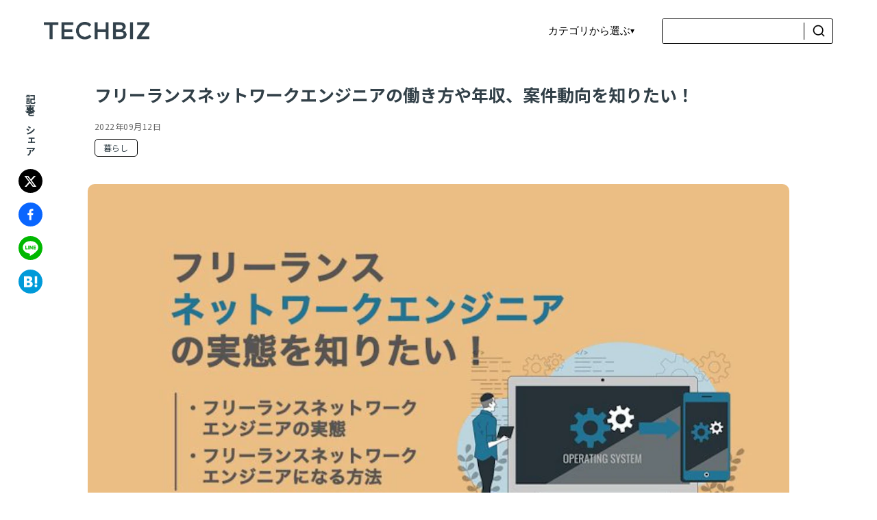

--- FILE ---
content_type: text/css; charset=UTF-8
request_url: https://techbiz.com/media/_next/static/css/a2163543efdcfeeb.css
body_size: 408
content:
*{box-sizing:border-box;padding:0;margin:0}body,html{max-width:100vw;overflow-x:hidden;font-family:Noto Sans JP,sans-serif}section{width:100%;margin:100px auto!important}body{color:#324048;background:#fff;font-size:15px}img{width:100%}li{list-style:none}a{color:inherit;text-decoration:none}p::selection{background-color:#e7e8ff}.slide-dots{text-align:center;margin-top:20px}.slide-dots li{display:inline-block;margin:0 15px}.slide-dots li button{position:relative;text-indent:-9999px;border:none}.slide-dots li button:before{content:"";font-size:20px;text-indent:0;position:absolute;top:0;left:0;width:10px;height:10px;border-radius:15px;border:2px solid #324048}.slide-dots li.slick-active button:before{content:"";background:#324048}@media screen and (max-width:750px){section{margin:50px auto}.slide-dots li button:before{content:"";font-size:20px;text-indent:0;position:absolute;top:0;left:0;width:8px;height:8px;border-radius:15px;border:2px solid #324048}}:root{--header-h:90px}@media (max-width:750px){:root{--header-h:60px}}:root{--fv-line-overshoot:80px}

--- FILE ---
content_type: text/css; charset=UTF-8
request_url: https://techbiz.com/media/_next/static/css/00d2d29867d3e60c.css
body_size: 9034
content:
.Home_forSP__44YB4{display:none}.Home_title__CJM6I{margin-bottom:20px;font-size:25px}.Home_main__3vDCl{margin-top:20px}.Home_publishedAt__eycbf{margin-bottom:40px}.Home_pickup_link__o30nZ{width:40%;margin:50px auto -20px;cursor:pointer}.Home_inner_box__xiwEO{width:95%;margin:0 0 0 auto}.Home_pickup_link__o30nZ a{cursor:pointer;width:100%;height:100%}.Home_pickup_link__o30nZ a img{display:block;vertical-align:baseline;box-shadow:2px 2px 2px rgba(50,64,72,.22)}.Home_post_box__wiYMk{display:flex}.Home_post_box__wiYMk .Home_main_box__uoN81{flex:6 1;background:#f2f2f2;border-radius:10px;margin:60px 30px 0 0;padding:2% 2% 10%}.Home_post_box__wiYMk .Home_side_box__d1K2w{flex:2 1;margin:60px 0 0}@media screen and (max-width:750px){.Home_post_box__wiYMk{display:block}.Home_post_box__wiYMk .Home_main_box__uoN81{width:100%;padding:2% 4% 10%}.Home_post_box__wiYMk .Home_side_box__d1K2w{width:100%}}.Home_titleimage__ekg3n{margin-top:110px}.Home_titleimage__ekg3n .Home_id_title__wy0D4{padding:10px}.Home_titleimage__ekg3n .Home_id_thumbnail__kknE7 img{vertical-align:bottom;border-radius:10px}.Home_post__T0MEf{margin:0 auto 50px}.Home_post__T0MEf>h1{font-size:30px;font-weight:700;margin:40px 0 20px;background-color:#eee;padding:10px 20px;border-radius:5px}.Home_post__T0MEf>h2{font-size:24px;font-weight:700;margin:40px 0 16px;background:#384249;color:#fff;padding:10px}.Home_post__T0MEf>h3{padding:.5em;border-bottom:1px dotted #384249;border-left:5px solid #384249;width:100%;display:block;margin:20px 0 10px;font-size:20px}.Home_post__T0MEf>h4{position:relative;padding-left:20px;margin:10px 0 0;font-size:18px}.Home_post__T0MEf>h4:after{content:"";position:absolute;top:14px;left:0;width:10px;height:10px;border:4px solid #384249;border-radius:100%;transform:translateY(-50%)}.Home_post__T0MEf>h5{position:relative;padding:20px;text-align:center;font-size:15px;border-top:1px solid #384249;border-bottom:1px solid #384249;margin:20px 0}.Home_post__T0MEf>h5:before{left:10px}.Home_post__T0MEf>h5:after,.Home_post__T0MEf>h5:before{content:"";position:absolute;top:-10px;width:1px;height:calc(100% + 20px);background-color:#384249}.Home_post__T0MEf>h5:after{right:10px}.Home_post__T0MEf>p{line-height:2;letter-spacing:.2px;font-size:17px}.Home_post__T0MEf>p>span.Home_highlight__zrRMK{font-weight:700;background:linear-gradient(transparent,#feffcb 40% 100%,transparent 30%)}.Home_post__T0MEf>p>span.Home_memo__0T3LT{background-color:#ffeef0;display:flex;align-items:flex-start;padding:20px 20px 20px 60px;border-radius:8px;font-size:14px;margin:20px 0;position:relative}.Home_post__T0MEf>p>span.Home_memo__0T3LT:before{position:absolute;top:15px;left:15px;transform:scale(.6);content:"";display:inline-block;width:40px;height:40px;content:url(/media/_next/static/media/icon_info.e881c3d5.svg);background-repeat:no-repeat}.Home_post__T0MEf>p>span.Home_question__1XFmw{background-color:#e8f3d6;display:flex;align-items:flex-start;padding:20px 20px 20px 60px;border-radius:8px;font-size:14px;background-color:#fff;border:1px solid #384249;position:relative;margin:20px 0}.Home_post__T0MEf>p>span.Home_question__1XFmw:before{position:absolute;top:15px;left:15px;transform:scale(.6);content:"";display:inline-block;width:40px;height:40px;content:url(/media/_next/static/media/icon_question.6545ab56.svg);background-repeat:no-repeat}.Home_post__T0MEf>p>a{display:inline-block;text-decoration:underline;color:#36f}.Home_post__T0MEf>p>a>span.Home_button__Toauu{display:block;padding:20px 0;background-color:#e6427a;border-radius:50px;border:none;box-shadow:3px 3px 1px #c9104f;font-size:1rem;font-weight:700;color:#fff;overflow:hidden;line-height:normal;margin:30px auto;text-decoration:none!important;position:relative;transition:all .3s ease}.Home_post__T0MEf>p>a>span.Home_button__Toauu:hover{box-shadow:0 0 0 #333;transform:translate(4px,4px)}.Home_post__T0MEf>ol{list-style-type:decimal;list-style-position:inside}.Home_post__T0MEf>ul{padding:10px 0 10px 15px}@media screen and (max-width:1000px){.Home_titleimage__ekg3n{display:block}.Home_titleimage__ekg3n .Home_id_title__wy0D4{width:100%}.Home_title__CJM6I{font-size:20px;margin-bottom:5px}}@media screen and (max-width:750px){.Home_pickup_link__o30nZ{width:80%}.Home_post__T0MEf{width:100%}.Home_post__T0MEf p{font-size:15px}.Home_post__T0MEf p span.Home_blockquote__fnC9s,.Home_post__T0MEf p span.Home_detail__5x9E6,.Home_post__T0MEf p span.Home_learn__t8fLJ,.Home_post__T0MEf p span.Home_memo__0T3LT,.Home_post__T0MEf p span.Home_question__1XFmw{padding-left:70px;position:relative;font-size:14px;line-height:1.7}.Home_post__T0MEf p span.Home_detail__5x9E6:before,.Home_post__T0MEf p span.Home_learn__t8fLJ:before,.Home_post__T0MEf p span.Home_memo__0T3LT:before,.Home_post__T0MEf p span.Home_question__1XFmw:before{position:absolute;top:20px;left:20px;line-height:30px;vertical-align:middle;width:40px;height:40px}.Home_post__T0MEf p span.Home_blockquote__fnC9s:before{position:absolute;line-height:30px;vertical-align:middle;width:50px;height:50px;top:10px;left:10px}}.Home_fv__Ih6TC{margin:var(--header-h) auto 0!important;padding:0;border-top:1px solid #000;border-bottom:1px solid #000;min-height:calc(100vh - var(--header-h));min-height:calc(100svh - var(--header-h));min-height:calc(100dvh - var(--header-h));display:grid}.Home_fvGrid__WmnPm{display:grid;grid-template-columns:1fr 220px;align-items:stretch;position:relative;width:95%;margin:0 auto;min-height:100%}.Home_fvMain___2VZJ{padding:clamp(20px,5vw,48px) clamp(16px,4vw,48px);display:grid;grid-template-rows:auto auto auto auto auto;grid-row-gap:clamp(10px,2vw,20px);row-gap:clamp(10px,2vw,20px);align-content:center}.Home_fvKicker__VfyOP{margin:0 0 20px;font-size:40px;font-weight:700}.Home_fvLogo__U_SF4{width:790px;margin:20px 0 0}.Home_fvDivider__KvFQA{margin:clamp(10px,2vw,16px) 0;border:none;border-top:1px solid #000}.Home_fvHeadline__ZKbo0{font-size:50px;font-weight:700;line-height:1.4;margin:0}.Home_fvHeadbox___076N{display:flex;justify-content:space-between;align-items:flex-end}.Home_fvLead___QM__{color:#333;font-size:28px;line-height:1.9;margin:4px 0 0;font-weight:700}.Home_fvCta__biJPE{display:inline-block;margin-top:clamp(12px,2vw,20px);padding:10px 50px;border:1px solid #111;border-radius:999px;font-size:16px;text-decoration:none;transition:transform .12s ease,background .12s ease}.Home_fvCta__biJPE:hover{background:#111;color:#fff;transform:translateY(-1px)}.Home_fvCta__biJPE:active{transform:translateY(0)}.Home_fvAside___6TN9{position:relative;border-left:1px solid #000;display:grid;place-items:center;overflow:visible}.Home_fvAside___6TN9:after{content:"";position:absolute;right:69px;top:48%;bottom:calc(-1*var(--fv-line-overshoot));width:1px;background:#000;pointer-events:none;z-index:1}.Home_fvAsideText__rEXoD{display:block;font-weight:700;letter-spacing:4px;font-size:60px;transform:rotate(90deg);white-space:nowrap;position:relative;right:29%}@media(max-width:900px){.Home_fvLogo__U_SF4{width:100%}.Home_fvHeadline__ZKbo0{font-size:37px;padding-top:30px}.Home_fvHeadbox___076N{display:block}.Home_fvLead___QM__{font-size:15px}.Home_fvGrid__WmnPm{grid-template-columns:1fr}.Home_fvAside___6TN9{border-left:none;border-top:1px solid #000;padding:16px 0}.Home_fvAside___6TN9:after{content:none}.Home_fvAsideText__rEXoD{transform:none;letter-spacing:.2em;font-size:34px;right:0}}.Home_tabarea__qr_s8{padding:0;display:flex;margin:0 auto 20px;justify-content:center;border-bottom:2px solid #324048}.Home_tab__BYfiR{background-color:#e1e1e1;width:15vw;border-radius:5px 5px 0 0;text-align:center;border:1px solid #324048;margin:-2px 3px;padding:11px}.Home_tab__BYfiR.Home_active__sZ8R_{background-color:#fff;border-bottom:2px solid #fff}.Home_panelarea__EpZP7{display:flex}.Home_panel__h2fGT{display:none}.Home_panel__h2fGT ul{display:grid;grid-gap:clamp(14px,2vw,24px);gap:clamp(14px,2vw,24px);grid-template-columns:repeat(3,minmax(0,1fr))}.Home_bk_section__4SqX0 .Home_panel__h2fGT ul li{background-color:#fff}.Home_panel__h2fGT ul li{margin:0 10px 20px}.Home_panel__h2fGT ul li a{display:block;height:100%}.Home_panel__h2fGT.Home_active__sZ8R_{display:block;padding:20px 5% 50px;margin-top:150px}.Home_relatedColumnsContainer__5rY2V h2{margin:30px 0 10px;font-size:18px}.Home_relatedColumnsContainer__5rY2V ul{display:block}.Home_relatedColumnsContainer__5rY2V .Home_thumbnailContainer__EaQJr{margin-bottom:10px}.Home_relatedColumnsContainer__5rY2V .Home_columntitle__Au3__{margin:5px 0 30px}@media screen and (max-width:750px){.Home_relatedColumnsContainer__5rY2V{width:90%;margin:0 auto}.Home_relatedColumnsContainer__5rY2V .Home_thumbnailContainer__EaQJr{width:100%;height:auto}.Home_post__T0MEf h2{font-size:18px}.Home_panel__h2fGT ul{width:100%}.Home_tab__BYfiR{width:37vw}.Home_panelarea__EpZP7{margin:0 auto}.Home_panel__h2fGT ul{justify-content:center}.Home_panel__h2fGT ul li{width:47%;margin:5px}.Home_panel__h2fGT ul.Home_hero__B0w79 li:last-child{display:none}}.Home_slickdiv__XdgUj{margin-right:1vw!important;margin-left:1vw!important;height:25vw!important;position:relative;margin-top:70px}.Home_slickdiv__XdgUj a{position:relative;display:block}.Home_slickdiv__XdgUj a p{position:absolute;top:15px;left:15px;width:100%;display:block}.Home_slickdiv__XdgUj img{object-fit:cover!important;height:25vw!important}@media screen and (max-width:750px){.Home_slickdiv__XdgUj img{height:49vw!important}.Home_slickdiv__XdgUj{height:auto!important}.Home_slickdiv__XdgUj a p{position:absolute;top:10px;width:100%;z-index:100}}.Home_inner__ph4Yk{width:1050px;margin:0 auto}.Home_inner_column__XssVN{max-width:1440px;width:80%;margin:0 auto;position:relative}@media screen and (max-width:1050px){.Home_inner__ph4Yk,.Home_inner_column__XssVN{width:80%}}@media screen and (max-width:750px){.Home_inner__ph4Yk{width:90%;margin:0 auto}.Home_inner_column__XssVN{width:80%;margin:0 auto}}.Home_message__h5TPB{width:100%;background:linear-gradient(90deg,#372e89,#372e89 60%,#e32d81);padding:80px 0;justify-content:space-around;margin:0 auto;border-radius:30px;display:flex;align-items:center;color:#fff;line-height:2.5;max-width:1050px}@media screen and (max-width:750px){.Home_message__h5TPB{display:block;padding:10% 5%;width:80%}}.Home_message_logo__3B3Dz{width:300px;margin-bottom:20px}.Home_message__h5TPB a{display:inline-block;margin-top:clamp(12px,2vw,20px);padding:10px 50px;border:1px solid #fff;border-radius:999px;font-size:16px;text-decoration:none;background:#fff;color:#000;transition:transform .12s ease,background .12s ease;line-height:1.4}.Home_message__h5TPB a:hover{background-color:#000;color:#fff}@media screen and (max-width:750px){.Home_message__h5TPB a{margin-top:20px;display:block;width:-moz-fit-content;width:fit-content;padding:8px 50px}}.Home_messagetxt__QRMFk{margin-top:20px}.Home_messagetxt__QRMFk a:hover:after{border-left:7px solid #fff}.Home_messagetxt__QRMFk a:after{content:"";position:absolute;top:50%;right:4px;transform:translateY(-50%);border:5px solid transparent;border-left:7px solid #324048}@media screen and (max-width:750px){.Home_messagetxt__QRMFk a{padding:1.5vw 4.9vw 1.5vw 1.5vw}}@media screen and (max-width:400px){.Home_forSP__44YB4{display:block}.Home_Forpc__AL2Ew{display:none}.Home_message__h5TPB{display:inherit;padding:10% 5%}.Home_messageimage__QYi7S{width:100%;margin:0 auto;height:7vw}.Home_messagetxt__QRMFk{padding:10px}.Home_messagetxt__QRMFk a{margin:10px auto 0;display:block;width:-moz-fit-content;width:fit-content;padding:1.5vw 5.9vw 1.5vw 1.5vw}.Home_messagetxt__QRMFk a:after{content:"";position:absolute;top:50%;right:4px;transform:translateY(-50%);border:5px solid transparent;border-left:7px solid #324048}}.Home_header__4gLs1{height:90px;width:100%;margin:0 auto;position:fixed;top:0;left:50%;background:#fff;transform:translateX(-50%);-webkit-transform:translateX(-50%);-ms-transform:translateX(-50%);z-index:100}.Home_header__4gLs1 .Home_headerbox__L649c{width:90%;display:flex;justify-content:space-between;margin:0 auto;align-items:center;height:90px}@media screen and (max-width:1050px){.Home_header__4gLs1 .Home_headerbox__L649c{width:80%;height:70px}}@media screen and (max-width:750px){.Home_header__4gLs1{padding:0 5%;display:inherit}}.Home_header__4gLs1 .Home_headerbox__L649c .Home_headerlink__UdnwZ{display:flex;width:570px;justify-content:flex-end;align-items:center;gap:20px}.Home_header__4gLs1 .Home_headerbox__L649c .Home_logo__Nw1fV{width:12vw;line-height:0}@media screen and (max-width:750px){.Home_header__4gLs1 .Home_headerbox__L649c{width:100%}.Home_header__4gLs1 .Home_headerbox__L649c .Home_logo__Nw1fV{width:150px;display:block}.Home_header__4gLs1 .Home_headerbox__L649c{margin:8px auto}.Home_header__4gLs1 .Home_headerbox__L649c .Home_headerlink__UdnwZ{display:none}}.Home_spOnly__Kfh03{display:none}@media(max-width:750px){.Home_spOnly__Kfh03{display:inline-flex}}.Home_hamburgerBtn__kyKB5{width:26px;height:26px;border:none;border-radius:8px;color:#324048;display:none;align-items:center;justify-content:center;flex-direction:column;gap:5px;cursor:pointer;z-index:130;background:transparent}.Home_hamburgerBtn__kyKB5 span{display:block;width:26px;height:3px;background:currentColor;border-radius:1px;transition:transform .2s ease,opacity .2s ease}@media(max-width:750px){.Home_hamburgerBtn__kyKB5{display:inline-flex}}.Home_hamburgerBtn__kyKB5.Home_isOpen__LASZk span:first-child{transform:translateY(6px) rotate(45deg)}.Home_hamburgerBtn__kyKB5.Home_isOpen__LASZk span:nth-child(2){opacity:0}.Home_hamburgerBtn__kyKB5.Home_isOpen__LASZk span:nth-child(3){transform:translateY(-6px) rotate(-45deg)}.Home_mobilePanel__tIuKq{position:fixed;inset:0;background:rgba(0,0,0,.35);opacity:0;pointer-events:none;transition:opacity .18s ease;z-index:120}.Home_mobileOpen__Fq6_W{opacity:1;pointer-events:auto}.Home_mobileInner__Q_vN6{position:absolute;top:0;right:0;height:100%;width:min(86vw,360px);background:#fff;overflow:auto;transform:translateX(100%);transition:transform .22s ease;box-shadow:-6px 0 20px rgba(0,0,0,.12);padding:16px 16px 24px}.Home_mobileInnerOpen__BH_mf{transform:translateX(0)}.Home_mobileHeader__s44nb{display:flex;align-items:center;justify-content:flex-end;margin-bottom:8px}.Home_mobileTitle__QVLQu{font-weight:700}.Home_mobileClose__A2KC0{-webkit-appearance:none;-moz-appearance:none;appearance:none;background:none;border:none;font-size:26px;line-height:1;cursor:pointer}.Home_mobileSearch__4WHNo{display:flex;align-items:center;gap:8px;border:1px solid #000;border-radius:6px;padding:6px 8px;margin:8px 0 14px}.Home_mobileSearch__4WHNo input{flex:1 1;border:none;outline:none;font-size:14px;background:#fff;color:#111}.Home_mobileSearch__4WHNo button{width:32px;height:28px;background:#fff;border:none;border-left:1px solid #000;cursor:pointer}.Home_mobileSearch__4WHNo button:after{content:"";display:block;width:18px;height:18px;background-repeat:no-repeat;margin:0 auto;background-image:url("data:image/svg+xml,%3Csvg xmlns='http://www.w3.org/2000/svg' viewBox='0 0 24 24'%3E%3Cpath d='M18.031 16.6168L22.3137 20.8995L20.8995 22.3137L16.6168 18.031C15.0769 19.263 13.124 20 11 20C6.032 20 2 15.968 2 11C2 6.032 6.032 2 11 2C15.968 2 20 6.032 20 11C20 13.124 19.263 15.0769 18.031 16.6168ZM16.0247 15.8748C17.2475 14.6146 18 12.8956 18 11C18 7.1325 14.8675 4 11 4C7.1325 4 4 7.1325 4 11C4 14.8675 7.1325 18 11 18C12.8956 18 14.6146 17.2475 15.8748 16.0247L16.0247 15.8748Z' fill='%23000'/%3E%3C/svg%3E")}.Home_mobileHead__Z7PiJ{font-weight:700;margin:30px 0 6px;font-size:14px;border-left:3px solid #111;padding-left:8px}.Home_mobileList__EemxO{list-style:none;margin:0 0 6px;padding:0}.Home_mobileList__EemxO li a{display:block;padding:10px 6px;border-bottom:1px solid #eee;text-decoration:none;color:#111}.Home_mobileList__EemxO li a:hover{background:#f7f7f7}.Home_mobileFooter___u4E0{margin-top:30px}.Home_mobileCTA__W78dm{display:inline-block;margin-top:clamp(12px,2vw,20px);padding:10px 50px;border:1px solid #111;border-radius:999px;font-size:16px;text-decoration:none;transition:transform .12s ease,background .12s ease}.Home_mobileCTA__W78dm:hover{background:#111;color:#fff}.Home_categorylist__PFxRI{display:flex;width:730px;flex-wrap:wrap;margin:0 auto;justify-content:center}.Home_categorylist__PFxRI li a{border:1px solid #324048;border-radius:5px;padding:6px 6px 6px 27px;position:relative;display:block;margin:9px;background-color:#fff}.Home_categorylist__PFxRI li a:hover{background:#324048;color:#fff}.Home_categorylist__PFxRI li a:hover:after{background-image:url(https://techbiz.com/media/category-w.png)}.Home_categorylist__PFxRI li a:after{content:"";display:inline-block;width:20px;height:20px;background-image:url(https://techbiz.com/media/category.png);background-size:contain;vertical-align:middle;top:50%;left:6px;transform:translateY(-50%);position:absolute}@media screen and (max-width:800px){.Home_categorylist__PFxRI li a{padding:.5vw 1.5vw .5vw 4.2vw;font-size:13px;margin:5px}.Home_categorylist__PFxRI{width:100%}.Home_categorylist__PFxRI li a:after{width:15px;height:15px}}@media screen and (max-width:470px){.Home_categorylist__PFxRI li a{padding:5px 5px 5px 20px;font-size:.7rem;border:1px solid #324048}.Home_categorylist__PFxRI li a:after{left:4px}}.Home_footer__S146O{background:#2f3c41;color:#fff;padding:70px 0;margin-top:50px}.Home_footer__S146O section{margin:50px auto!important}.Home_ftContainer__3psgA{max-width:85%;margin:0 auto;padding:0 clamp(16px,4vw,24px)}.Home_ftQuick__gpCcK{display:grid;grid-gap:30px;gap:30px;margin:0 auto 50px}.Home_ftRow__8hEsu{display:grid;grid-template-columns:340px 1fr;align-items:center;grid-gap:12px;gap:12px}.Home_ftRowTitle___cnW0{margin:0;font-weight:700;letter-spacing:.02em}.Home_ftRowList__BgMhc{font-size:14px}.Home_pipeList__G4qCA{list-style:none;margin:0;padding:0;display:flex;flex-wrap:wrap;gap:10px 14px}.Home_pipeList__G4qCA li{display:inline-flex;align-items:center}.Home_pipeList__G4qCA li+li:before{content:"|";opacity:.4;margin-right:14px}.Home_ftHr__lRk9r{border:none;border-top:1px solid hsla(0,0%,100%,.15);margin:20px 0}.Home_ftBlock__Q7nKv{display:grid;grid-template-columns:290px 1fr;grid-gap:18px;gap:18px;align-items:center;padding:8px 0}.Home_ftBlock__Q7nKv div:first-child{width:280px}.Home_ftBlockTitle__3JDY6{margin:0 0 10px;font-weight:700}.Home_ftSmall__PMVAm{margin:0;line-height:1.8;font-size:13px}.Home_ftChipRow__jUFMN{list-style:none;margin:8px 0 15px;padding:0;display:flex;flex-wrap:wrap;gap:12px}.Home_ftChip__YnVm8{display:inline-flex;align-items:center;gap:8px;padding:10px 25px;border-radius:999px;background:#fff;color:#142024;font-weight:700;font-size:14px;border:1px solid #fff;text-decoration:none;transition:background .15s ease,color .15s ease,transform .1s ease,border-color .15s ease}.Home_ftChip__YnVm8:hover{transform:translateY(-1px);border-color:#e6e6e6}.Home_extIcon__ydlnl:after{content:"";width:14px;height:13px;display:inline-block;background-repeat:no-repeat;background-size:14px 14px;background-image:url("data:image/svg+xml,%3Csvg width='14' height='14' viewBox='0 0 24 24' fill='none' xmlns='http://www.w3.org/2000/svg'%3E%3Cpath d='M14 3h7v7h-2V6.414L11.707 13.707l-1.414-1.414L17.586 5H14V3Z' fill='%23142024'/%3E%3Cpath d='M19 19H5V5h7V3H5a2 2 0 0 0-2 2v14a2 2 0 0 0 2 2h14a2 2 0 0 0 2-2v-7h-2v7Z' fill='%23142024'/%3E%3C/svg%3E")}.Home_ftCTA__VbNNs{display:inline-block;padding:8px 50px;border-radius:999px;background:#fff;color:#142024;font-weight:700;text-decoration:none;border:1px solid #fff;transition:transform .1s ease,background .15s ease,color .15s ease}.Home_ftCTA__VbNNs:hover{transform:translateY(-1px)}.Home_ftBottom__uUDWB{display:grid;grid-template-columns:auto 1fr auto;align-items:center;grid-gap:20px;gap:20px;padding-top:20px}.Home_ftBrand__5HkoD img{display:block;width:135px;height:auto}.Home_ftLegal__nuVOV{opacity:.95;font-size:13px;display:flex;gap:20px;margin-left:30px}.Home_ftCopy__ssd7L{opacity:.8}@media(max-width:900px){.Home_ftRow__8hEsu{grid-template-columns:1fr;align-items:flex-start}.Home_ftBlock__Q7nKv,.Home_ftBottom__uUDWB{grid-template-columns:1fr;text-align:left}.Home_ftBottom__uUDWB{gap:14px}.Home_ftLegal__nuVOV{justify-content:flex-start;display:block;margin-left:0}.Home_ftLegal__nuVOV li{margin:5px 0}}.Home_btnarea__9RPqX{width:45vw;margin:30px auto 0;display:flex;justify-content:space-between}.Home_btnarea__9RPqX.Home_column_btnarea__WdbTF{width:22vw}.Home_btnarea__9RPqX a{width:22vw;border:1px solid #324048;border-radius:5px;padding:1vw 1.9vw 1vw 1.5vw;position:relative;text-align:center;background:#fff}.Home_btnarea__9RPqX a:hover{background-color:#324048;color:#fff}.Home_btnarea__9RPqX a:hover:after{border-left:7px solid #fff}.Home_btnarea__9RPqX a:after{content:"";position:absolute;top:50%;right:4px;transform:translateY(-50%);border:5px solid transparent;border-left:7px solid #324048}.Home_Herobtnarea__9b1_D a{width:30%;border:1px solid #324048;border-radius:5px;padding:1vw 1.9vw 1vw 1.5vw;position:relative;text-align:center;justify-content:space-around;display:block;margin:30px auto}.Home_Herobtnarea__9b1_D a:after{content:"";position:absolute;top:50%;right:4px;transform:translateY(-50%);border:5px solid transparent;border-left:7px solid #324048}@media screen and (max-width:750px){.Home_btnarea__9RPqX{display:inherit;width:90%}.Home_btnarea__9RPqX.Home_column_btnarea__WdbTF{width:90%}.Home_btnarea__9RPqX a{padding:3vw 5.9vw 3vw 1.5vw;width:70%;display:block;margin:5px auto}}.Home_pickup__yczvS{margin-bottom:40px}.Home_pickup__yczvS a{margin:0 0 20px;display:block}@media screen and (max-width:1050px){.Home_pickup__yczvS{width:90%;justify-content:space-between}.Home_pickup__yczvS a{width:44%}}@media screen and (max-width:750px){.Home_pickup__yczvS{width:80%;margin:0 auto;justify-content:center}.Home_pickup__yczvS a{width:100%;margin:0 auto 20px}}.Home_category__tTi94{display:flex;justify-content:flex-start;flex-wrap:wrap}.Home_category__tTi94 span{display:inline-block;padding:6px 12px;font-size:12px;line-height:1;border:1px solid #000;border-radius:5px;background:#fff;letter-spacing:.02em;margin:10px 0 30px}.Home_title_contents__UDmq0{text-align:center;border-bottom:2px dashed #324048;width:-moz-fit-content;width:fit-content;display:block;margin:0 auto 20px;padding:0 20px}.Home_explain__wotfP{text-align:center;margin-bottom:30px}.Home_red-list__RI165{position:relative;padding-left:15px;font-weight:700}.Home_red-list__RI165:before{position:absolute;content:"";width:8px;height:8px;border-radius:10px;border:2px solid #a83f3f;top:7px;left:0;background-repeat:no-repeat}.Home_learn__t8fLJ{display:flex;align-items:flex-start;padding:20px 20px 20px 60px;border-radius:8px;font-size:14px;margin:20px 0;background:#fff;position:relative}.Home_learn__t8fLJ:before{position:absolute;top:15px;left:15px;transform:scale(.6);content:"";display:inline-block;width:40px;height:40px;background-image:url(https://techbiz.com/media/pen.png);background-size:contain;vertical-align:middle;background-repeat:no-repeat}.Home_detail__5x9E6{position:relative}.Home_table_of_contents__xLV1o{padding:15px;display:inline-block;margin:10px 0}.Home_table_of_contents__xLV1o a{font-size:14px}.Home_table_of_contents__xLV1o a:hover{cursor:pointer}.Home_table_of_contents__xLV1o span{border:1px solid #324048;padding:3px 8px;font-size:.8rem;margin-left:5px;border-radius:5px}.Home_table_of_contents__xLV1o ul li{margin:10px}.Home_toc-number__vC9Ut{display:inline-block;color:#fff;background:#324048;padding:3px 6px;font-weight:400;margin-right:5px}.Home_detail__5x9E6{display:flex;align-items:flex-start;padding:20px 20px 20px 60px;font-size:14px;background-color:#fef5e8;margin:20px 0}.Home_detail__5x9E6:before{position:absolute;top:15px;left:15px;transform:scale(.6);content:"";display:inline-block;width:40px;height:40px;background-image:url(https://techbiz.com/media/tag.png);background-size:contain;vertical-align:middle;background-repeat:no-repeat}.Home_detail__5x9E6 u{display:contents;font-weight:900}.Home_author_b_box__Q09cj{background:#fff;padding:20px;border-radius:10px;position:relative}.Home_authortitle__27WW0{background:#324048;color:#fff;text-align:center;padding:5px 20px;font-size:16px;font-weight:700;position:absolute;top:20px;left:0;border-radius:0 10px 10px 0}.Home_authorbox___zxNt{display:flex;align-items:center;padding:40px}.Home_authorimg__ktTm1{flex:2 1;margin-right:30px}.Home_authorname__9X2Ql{font-weight:700;font-size:17px;margin-bottom:25px}.Home_authortxt__q5xGf{flex:5 1;line-height:1.8}@media screen and (max-width:750px){.Home_red-list__RI165:before{top:6px}.Home_title_contents__UDmq0{font-size:20px}.Home_authorbox___zxNt{display:block;padding:0}.Home_authorimg__ktTm1{margin:0 auto;width:40%}.Home_authorname__9X2Ql{text-align:center}}a:has(.Home_button__Toauu){display:block;width:50%;margin:0 auto;text-decoration:none!important}.Home_sns_share__DzdZw{text-align:center;font-size:15px;margin:0 auto 10px;font-weight:700;writing-mode:vertical-rl;display:block}.Home_socialList__yHpzm{margin:20px auto 50px}.Home_socialList__yHpzm button{display:block;width:3vw;margin-bottom:10px}.Home_thumbnailContainer__EaQJr{border-radius:5px;overflow:hidden;background:#f4f6f8;aspect-ratio:4/2.1}.Home_thumbnailContainer__EaQJr img{width:100%;height:100%;object-fit:cover;border-radius:5px}@media screen and (max-width:1050px){.Home_thumbnailContainer__EaQJr{height:11vw}}@media screen and (max-width:750px){a:has(.Home_button__Toauu){width:80%}.Home_socialList__yHpzm{width:70%}.Home_socialList__yHpzm button{width:20%}.Home_thumbnailContainer__EaQJr{height:19vw;margin-bottom:5px}}.Home_blockquote__fnC9s{display:block;padding:20px 20px 20px 60px;background-color:#fff;margin-top:10px;position:relative;font-size:14px}.Home_blockquote__fnC9s:before{position:absolute;top:15px;left:15px;transform:scale(.6);content:"";display:inline-block;width:50px;height:50px;background-image:url(https://techbiz.com/media/blockquote.png);background-size:contain;vertical-align:middle;background-repeat:no-repeat}.Home_post__T0MEf figure,.Home_post__T0MEf img{width:80%!important;margin:15px 0}.Home_post__T0MEf figure img{height:auto}.Home_post__T0MEf li{list-style:inherit}.Home_post__T0MEf li::marker{line-height:2rem;font-size:1rem;font-weight:700;text-align:center;border-radius:50%}.Home_post__T0MEf a{display:inline-block;text-decoration:underline;color:#36f}.Home_red__b2TsO{color:red}.Home_tag__qzLjA{display:flex;align-items:center;font-weight:700}.Home_tag__qzLjA:before{position:relative;transform:scale(.8);content:"";display:inline-block;width:30px;height:30px;background-image:url(https://techbiz.com/media/category.png);background-size:contain;vertical-align:middle;background-repeat:no-repeat}.Home_border-left__WgWSt{padding:10px;background-color:#fff;border-left:5px solid #191919;margin:20px 0;display:block;font-weight:700}.Home_post__T0MEf table{border-collapse:collapse;width:100%;height:180px;color:#191919;border-top-color:#e5e5e5;border-left-color:#e5e5e5;margin:30px auto}.Home_post__T0MEf table td,.Home_post__T0MEf table th{background:#fff;padding:10px;border:1px solid}.Home_post__T0MEf table th{background:#e5e5e5}.Home_post__T0MEf table td ul{padding-left:20px}.Home_columntitle__Au3__{font-weight:600}@media screen and (max-width:1050px){.Home_columntitle__Au3__{font-size:13px}}.Home_dateTime__lTQAD{font-size:12px;color:#666;letter-spacing:.04em}.Home_pagenation__GtAHj{margin:0 auto;width:-moz-fit-content;width:fit-content}.Home_scrollButton__xfmYV{position:fixed;bottom:5%;right:5%;width:70px;height:70px;background-color:inherit;border:none}.Home_scrollButton__xfmYV:hover{opacity:.7}.Home_text-large__ysZFu{font-size:20px;font-weight:700;margin-top:20px;display:block}.Home_searchform__9qZLG{display:flex;justify-content:space-between;align-items:center;overflow:hidden;border:1px solid #000;border-radius:3px;width:250px;background-color:#fff}@media screen and (max-width:750px){.Home_post__T0MEf figure,.Home_post__T0MEf img{width:100%!important}.Home_searchform__9qZLG{width:80%}.Home_text-large__ysZFu{font-size:17px}}.Home_loadingMessage__eB7Fn{text-align:center;font-weight:700;margin-top:10px}.Home_searchform__9qZLG label{width:100%}.Home_searchform__9qZLG input{width:100%;height:35px;padding:5px 15px;border:none;box-sizing:border-box;font-size:1em;outline:none;background-color:#fff;color:#111}.Home_searchform__9qZLG input::placeholder{color:#777}.Home_searchform__9qZLG button{display:flex;justify-content:center;align-items:center;width:50px;height:25px;background-color:#fff;cursor:pointer;border:none;border-left:1px solid #000}.Home_searchform__9qZLG button:after{width:20px;height:20px;background-image:url("data:image/svg+xml,%3Csvg xmlns='http://www.w3.org/2000/svg' viewBox='0 0 24 24'%3E%3Cpath d='M18.031 16.6168L22.3137 20.8995L20.8995 22.3137L16.6168 18.031C15.0769 19.263 13.124 20 11 20C6.032 20 2 15.968 2 11C2 6.032 6.032 2 11 2C15.968 2 20 6.032 20 11C20 13.124 19.263 15.0769 18.031 16.6168ZM16.0247 15.8748C17.2475 14.6146 18 12.8956 18 11C18 7.1325 14.8675 4 11 4C7.1325 4 4 7.1325 4 11C4 14.8675 7.1325 18 11 18C12.8956 18 14.6146 17.2475 15.8748 16.0247L16.0247 15.8748Z' fill='%23000'/%3E%3C/svg%3E");background-repeat:no-repeat;content:""}.Home_message__h5TPB img{width:300px}.Home_numbercolumn__Q8oYK{text-align:center;margin-bottom:30px;font-size:20px;font-weight:700}@media screen and (max-width:750px){.Home_numbercolumn__Q8oYK{font-size:18px}.Home_message__h5TPB img{width:80%}}.Home_newsSection__hg7Hf{margin:0 auto;padding:clamp(16px,3vw,24px) 0}.Home_newsHead__LvTh2{display:flex;align-items:center;justify-content:space-between;width:90%;margin:0 auto 20px;padding:0 clamp(12px,4vw,24px) clamp(10px,2vw,16px)}@media screen and (max-width:750px){.Home_newsHead__LvTh2{width:95%}}.Home_newsTitleHead__VVJk6{font-size:32px;font-weight:700;margin:0}.Home_newsAllBtnDisabled__FZNzx,.Home_newsAllBtn__ni47O{display:inline-block;padding:10px 50px;border:1px solid #111;border-radius:999px;font-size:16px;text-decoration:none;transition:transform .12s ease,background .12s ease}@media(max-width:768px){.Home_newsHead__LvTh2 h2{font-size:28px}.Home_newsAllBtnDisabled__FZNzx,.Home_newsAllBtn__ni47O{font-size:15px;padding:10px 30px}}.Home_newsAllBtn__ni47O:hover{background:#111;color:#fff}.Home_newsAllBtnDisabled__FZNzx{opacity:.5;pointer-events:none}.Home_newsSliderWrap__X_JHO{position:relative;padding-bottom:24px}.Home_newsSliderWrap__X_JHO .slick-list{overflow:hidden;padding-left:var(--lp);padding-right:0}.Home_slideItem__VHmVM{width:var(--cardW);flex:0 0 var(--cardW);margin-right:var(--gap);box-sizing:border-box}.Home_newsCardLink__IkbLO{display:block;color:inherit;text-decoration:none;margin-right:30px}.Home_newsThumb__H_WaP{border-radius:5px;overflow:hidden;background:#f4f6f8;aspect-ratio:4/2.1}.Home_newsThumb__H_WaP img{width:100%;height:100%;display:block;object-fit:cover;object-position:center}.Home_newsMeta__akYsT{padding:12px 2px 2px}.Home_newsDate__XUksM{font-size:12px;color:#666;letter-spacing:.04em}.Home_newsTitle__GlgR4{margin:6px 0 0;font-size:clamp(14px,1.6vw,16px);line-height:1.7;display:-webkit-box;-webkit-line-clamp:2;-webkit-box-orient:vertical;overflow:hidden}.Home_newsNav__iRZk4{position:absolute;right:11%;bottom:-15%;display:flex;gap:8px;align-items:center}.Home_navBtn__pnt10{width:36px;height:36px;border-radius:5px;display:grid;place-items:center;border:none;cursor:pointer;font-size:26px;padding:0 3px 4px;transition:transform .12s ease,opacity .12s ease,background .12s ease,color .12s ease;background:#d2d2d2;color:#fff}.Home_navBtn__pnt10:enabled{background:#000;color:#fff}.Home_navBtn__pnt10:hover:enabled{transform:translateY(-1px);opacity:.95}.Home_navBtn__pnt10:active:enabled{transform:none}.Home_navBtn__pnt10:disabled{background:#d2d2d2;color:#fff;cursor:not-allowed;transform:none}.Home_newsSliderWrap__X_JHO .slick-track{display:flex}.Home_newsCatRow__VLH6y{margin-top:10px}.Home_newsCatChip__r1_p2{display:inline-block;padding:6px 12px;font-size:12px;line-height:1;border:1px solid #000;border-radius:5px;background:#fff;letter-spacing:.02em}.Home_smallCatSection__bgkqT{padding:100px 0;text-align:center;border:1px solid #d5d5d5}.Home_smallCatHead__O4VKT{margin-bottom:clamp(16px,2vw,24px)}.Home_smallCatTitle__RDkx_{font-size:clamp(18px,2.2vw,24px);font-weight:700;margin:0}.Home_smallCatHr__i_e0N{display:inline-block;width:64px;height:1px;background:#111;margin-top:30px}.Home_smallCatList__VQjrX{display:flex;flex-wrap:wrap;gap:12px 16px;justify-content:center;align-items:center;padding:0 clamp(12px,4vw,24px);list-style:none;margin:0}.Home_smallCatChip__yzBTC{display:inline-block;font-size:14px;text-decoration:none;color:#111}.Home_recoSection__LKyBq{margin:0 auto;padding:clamp(12px,3vw,24px) 0}.Home_reco_inner_box__C7Dgp{width:90%;margin:0 auto}.Home_recoHead__mfhCH{padding:0 clamp(12px,4vw,24px)}.Home_recoTitle__b11Gn{margin:0;font-weight:700;font-size:32px}.Home_tabRow__v9IhS{gap:10px;margin-top:20px}.Home_tabRow_title__KoPoz{font-weight:600;background:#000;color:#fff;padding:5px 10px;border-radius:5px;font-size:14px;margin-right:10px}.Home_tabRow__v9IhS{display:flex;align-items:center;flex-wrap:wrap;column-gap:0;row-gap:8px}.Home_tabLabel__QaMtp{background:#111;color:#fff;border-radius:10px;font-weight:700;padding:6px 12px;margin-right:20px;line-height:1}.Home_tabBtn__FPxDY{-webkit-appearance:none;-moz-appearance:none;appearance:none;border:1px solid transparent;background:transparent;padding:6px 10px 3px;border-radius:8px;font-size:14px;line-height:1;cursor:pointer;font-weight:700;position:relative;transition:background .12s ease,color .12s ease,border-color .12s ease;color:#2f3c41}.Home_tabBtnActive__yPKhf{opacity:.5}.Home_tabBtn__FPxDY+.Home_tabBtn__FPxDY{margin-left:24px}.Home_tabBtn__FPxDY+.Home_tabBtn__FPxDY:before{content:"";position:absolute;left:-12px;top:50%;transform:translateY(-50%);width:1px;height:1em;background:#111;opacity:.3;pointer-events:none}@media(max-width:600px){.Home_tabLabel__QaMtp{margin-right:12px}.Home_tabBtn__FPxDY+.Home_tabBtn__FPxDY{margin-left:16px}.Home_tabBtn__FPxDY+.Home_tabBtn__FPxDY:before{left:-8px}}.Home_recoSubHead__Yj5ig{display:flex;align-items:center;gap:10px;padding:12px clamp(12px,4vw,24px) 30px}.Home_recoSubMark__c3OeJ{width:4px;height:30px;background:#111;border-radius:2px}.Home_recoCatName__acl2x{margin:0;font-weight:700;font-size:24px;line-height:0}.Home_reco_s_box__CM3jb{background:#fff;padding:20px 5% 50px;margin-top:40px}.Home_cardGrid__MFrTJ{display:grid;grid-gap:clamp(14px,2vw,24px);gap:clamp(14px,2vw,24px);grid-template-columns:repeat(3,minmax(0,1fr));padding:0 clamp(12px,4vw,44px)}.Home_cardGrid__MFrTJ article{margin:0 10px 20px}@media(max-width:1100px){.Home_cardGrid__MFrTJ{grid-template-columns:repeat(2,minmax(0,1fr))}}@media(max-width:768px){.Home_cardGrid__MFrTJ{grid-template-columns:1fr;gap:clamp(40px,2vw,24px)}}.Home_cardLink__Cnxw7{display:block;color:inherit;text-decoration:none}.Home_cardThumb__9QsgS{border-radius:5px;overflow:hidden;background:#f4f6f8;aspect-ratio:4/2.1}.Home_cardThumb__9QsgS img{width:100%;height:100%;display:block}.Home_cardMeta___aozI{padding:12px 2px 2px}.Home_cardDate__6AabO{font-size:12px;color:#666;letter-spacing:.04em}.Home_cardTitle__Z2uHx{margin:6px 0 0;font-size:clamp(14px,1.6vw,16px);line-height:1.7;display:-webkit-box;-webkit-line-clamp:2;-webkit-box-orient:vertical;overflow:hidden}.Home_cardCatRow__FAl3F{margin-top:10px}.Home_cardCatChip__LEbch{display:inline-block;padding:6px 12px;font-size:12px;line-height:1;border:1px solid #000;border-radius:5px;background:#fff;letter-spacing:.02em}.Home_moreWrap__xdZYl{display:flex;justify-content:center;padding:16px 0 8px}.Home_moreBtn__VJlDX{display:inline-block;margin-top:clamp(12px,2vw,20px);padding:10px 50px;border:1px solid #111;border-radius:999px;font-size:16px;text-decoration:none;background:#fff;transition:transform .12s ease,background .12s ease}.Home_moreBtn__VJlDX:hover{background:#111;color:#fff}.Home_moreBtn__VJlDX:disabled{opacity:.5;cursor:not-allowed}.Home_breadcrumb_nav__4Mapy{margin-top:90px;padding:10px 10%;background:#fff}.Home_breadcrumb_nav__4Mapy ol{display:flex;align-items:center;width:1050px;margin:0 auto}.Home_breadcrumb_nav__4Mapy ol a{font-size:14px}.Home_breadcrumb_nav__4Mapy ol span{padding-right:0;padding-left:15px;line-height:1.75;color:#7f7f7f;font-size:14px}@media screen and (max-width:750px){.Home_breadcrumb_nav__4Mapy{margin-top:90px;padding:10px 5%}.Home_breadcrumb_nav__4Mapy ol{width:100%}.Home_breadcrumb_nav__4Mapy ol span{font-size:13px;padding-left:5px}.Home_article_under_contents__UEJWX{margin:50px 0}}.Home_bk_section__4SqX0{background:#f7f7f7;padding:50px 0}.Home_imageModal__Hmfjc{position:fixed;top:0;left:0;width:100%;height:100%;background-color:rgba(0,0,0,.8);display:flex;justify-content:center;align-items:center;z-index:1000}.Home_imageContent__HVnM0{position:relative}.Home_enlargedImage__Izuol{max-width:90%;max-height:90%}.Home_closeButton__ai9Nf{position:absolute;top:10px;right:10px;background-color:transparent;border:none;color:#fff;font-size:20px;cursor:pointer}.Home_acc__0_19C{position:relative;display:inline-block}.Home_accPanel__EAJEv{position:absolute;left:0;right:auto;top:calc(100% + 8px);min-width:100%;width:max-content;max-width:90vw;background:#fff;border:1px solid #e6e6e6;box-shadow:0 8px 24px rgba(0,0,0,.08);overflow:hidden;z-index:1000;max-height:0;opacity:0;pointer-events:none;visibility:hidden;transition:max-height .25s ease,opacity .15s ease,visibility .15s ease}.Home_accPanelOpen__mlduR{max-height:60vh;opacity:1;pointer-events:auto;visibility:visible}.Home_accButton__PGXX_{touch-action:manipulation}.Home_acc__0_19C button{background:none;border:none}.Home_acc__0_19C{width:180px}.Home_accPanelMega___qoNh{position:fixed;left:0;right:0;top:var(--header-h);z-index:95;background:#fff;border-top:1px solid #e6e6e6;box-shadow:0 12px 30px rgba(0,0,0,.1);padding:40px 2%;opacity:0;pointer-events:none;transform:translateY(-6px);transition:opacity .16s ease,transform .16s ease}.Home_accPanelOpen__mlduR.Home_accPanelMega___qoNh{opacity:1;pointer-events:auto;transform:translateY(0)}.Home_megaInner__qLPB7{padding:0 clamp(12px,4vw,24px)}.Home_accList__nkwxX{display:flex;flex-wrap:wrap;gap:12px 16px;list-style:none;padding:0;margin:0}.Home_accItem__QyzEk a{display:inline-block;margin-top:clamp(12px,2vw,20px);padding:10px 50px;border:1px solid #111;border-radius:999px;font-size:16px;text-decoration:none;transition:transform .12s ease,background .12s ease}.Home_accItem__QyzEk a:hover{background:#111;color:#fff;border-color:#111}.Home_header__4gLs1{--header-h:90px}.Home_megaWrap__7dOIE{width:100%}.Home_megaInner__qLPB7{max-width:1050px;margin:0 auto;padding:12px clamp(12px,4vw,24px);display:grid;grid-template-columns:minmax(240px,360px) 1fr 180px;grid-gap:clamp(12px,2vw,24px);gap:clamp(12px,2vw,24px);align-items:stretch}.Home_megaL__8_jpO{padding:4px clamp(8px,2vw,16px) 8px 8px;border-right:1px solid #e6e6e6;height:100px}.Home_megaTitle__PRhOP{margin:0 0 8px;font-weight:700;font-size:clamp(16px,2vw,20px)}.Home_megaDesc__F6swo{margin:0;list-style:none}.Home_megaDesc__F6swo li{position:relative;margin:6px 0;font-size:13px;color:#444}.Home_catGridMega__xiz97{display:flex;flex-wrap:wrap;gap:7px 16px;list-style:none;margin:0;padding:0}.Home_catChipMega___dG67{display:inline-block;padding:5px 40px;border:1px solid #111;border-radius:999px;font-size:12px;text-decoration:none;font-weight:600;transition:transform .12s ease,background .12s ease}.Home_catChipMega___dG67:hover{background:#111;color:#fff;border-color:#111;transform:translateY(-1px)}.Home_catGridMega__xiz97 li{border-radius:50px}.Home_catGridMega__xiz97 li a{text-align:center}.Home_catGridMega__xiz97 li:hover{background:#111;color:#fff;transform:translateY(-1px)}.Home_megaR__RCOBq{display:flex;flex-direction:column;align-items:flex-end}.Home_megaClose__NC43W{-webkit-appearance:none;-moz-appearance:none;appearance:none;background:none;border:none;font-size:24px;line-height:1;cursor:pointer;color:#111}.Home_megaClose__NC43W:hover{opacity:.7}.Home_megaMore__Bno2K{display:inline-block;margin-top:90px;padding:5px 40px;font-weight:600;border:1px solid #111;border-radius:999px;font-size:12px;text-decoration:none;transition:transform .12s ease,background .12s ease}.Home_megaMore__Bno2K:hover{background:#111;color:#fff;border-color:#111}.Home_accButton__PGXX_{display:inline-flex;align-items:center;gap:6px;padding:8px 14px;border:1px solid #324048;border-radius:5px;background:#fff;font-size:15px}.Home_accButton__PGXX_:hover{opacity:.6}.Home_accIcon__ykRbE{font-size:12px}@media(max-width:980px){.Home_megaInner__qLPB7{grid-template-columns:1fr}.Home_megaL__8_jpO{border-right:none;border-bottom:1px solid #e6e6e6;padding-bottom:12px;margin-bottom:8px}.Home_megaR__RCOBq{align-items:flex-start}}.Home_category_box__E3seX{padding:0 5% 50px;margin-top:150px}.Home_category_box__E3seX .Home_reco_s_box__CM3jb{background:#fff}.Home_category_box__E3seX .Home_recoSection__LKyBq{margin:0 auto!important}.Home_moreWrap__xdZYl{margin-top:40px}.Home_pagination__dL6Uo{display:flex;justify-content:center;gap:8px;margin:40px 0}.Home_pagination__dL6Uo a{display:inline-flex;align-items:center;justify-content:center;width:40px;height:40px;font-size:14px;font-weight:500;border-radius:50%;border:1px solid #ddd;background:#fff;color:#333;text-decoration:none;transition:all .2s ease}.Home_pagination__dL6Uo a:hover{border-color:#372e89;color:#372e89}.Home_pagination__dL6Uo .Home_activePage__yYGNg{background:#372e89;border-color:#372e89;color:#fff;font-weight:600;pointer-events:none}.Home_tagList__rhFsW{margin:20px 0}.Home_tagList__rhFsW a{margin-right:10px;font-weight:600;color:#32414b}.Home_sns_share_box__znOsK{position:fixed;left:2%;top:19%}.Home_snsIcon___uHZT{width:35px;height:35px}@media(max-width:750px){.Home_sns_share_box__znOsK{left:1%;top:15%;width:27px}.Home_snsIcon___uHZT{width:20px;height:20px}}

--- FILE ---
content_type: application/javascript; charset=UTF-8
request_url: https://techbiz.com/media/_next/static/chunks/pages/_app-bdb4b6a744c27190.js
body_size: 1250
content:
(self.webpackChunk_N_E=self.webpackChunk_N_E||[]).push([[888],{1118:function(e,t,a){(window.__NEXT_P=window.__NEXT_P||[]).push(["/_app",function(){return a(4926)}])},4926:function(e,t,a){"use strict";a.r(t);var n=a(5893);a(3434);var r=a(1785),i=a.n(r),d=a(7294);t.default=function(e){let{Component:t,pageProps:a}=e;return(0,d.useEffect)(()=>{i().initialize({gtmId:"GTM-WWQHJNXQ"})},[]),(0,d.useEffect)(()=>{var e;null===(e=document.body.classList)||void 0===e||e.remove("loading")},[]),(0,n.jsx)(t,{...a})}},3434:function(){},6421:function(e,t,a){"use strict";var n,r=(n=a(6425))&&n.__esModule?n:{default:n};e.exports={tags:function(e){var t=e.id,a=e.events,n=e.dataLayer,i=e.dataLayerName,d=e.preview,o="&gtm_auth="+e.auth,u="&gtm_preview="+d;t||(0,r.default)("GTM Id is required");var s="\n      (function(w,d,s,l,i){w[l]=w[l]||[];\n        w[l].push({'gtm.start': new Date().getTime(),event:'gtm.js', "+JSON.stringify(a).slice(1,-1)+"});\n        var f=d.getElementsByTagName(s)[0],j=d.createElement(s),dl=l!='dataLayer'?'&l='+l:'';\n        j.async=true;j.src='https://www.googletagmanager.com/gtm.js?id='+i+dl+'"+o+u+"&gtm_cookies_win=x';\n        f.parentNode.insertBefore(j,f);\n      })(window,document,'script','"+i+"','"+t+"');";return{iframe:'\n      <iframe src="https://www.googletagmanager.com/ns.html?id='+t+o+u+'&gtm_cookies_win=x"\n        height="0" width="0" style="display:none;visibility:hidden" id="tag-manager"></iframe>',script:s,dataLayerVar:this.dataLayer(n,i)}},dataLayer:function(e,t){return"\n      window."+t+" = window."+t+" || [];\n      window."+t+".push("+JSON.stringify(e)+")"}}},8676:function(e,t,a){"use strict";var n,r=(n=a(6421))&&n.__esModule?n:{default:n};e.exports={dataScript:function(e){var t=document.createElement("script");return t.innerHTML=e,t},gtm:function(e){var t=r.default.tags(e);return{noScript:function(){var e=document.createElement("noscript");return e.innerHTML=t.iframe,e},script:function(){var e=document.createElement("script");return e.innerHTML=t.script,e},dataScript:this.dataScript(t.dataLayerVar)}},initialize:function(e){var t=e.gtmId,a=e.events,n=e.dataLayer,r=e.dataLayerName,i=e.auth,d=e.preview,o=this.gtm({id:t,events:void 0===a?{}:a,dataLayer:n||void 0,dataLayerName:void 0===r?"dataLayer":r,auth:void 0===i?"":i,preview:void 0===d?"":d});n&&document.head.appendChild(o.dataScript),document.head.insertBefore(o.script(),document.head.childNodes[0]),document.body.insertBefore(o.noScript(),document.body.childNodes[0])},dataLayer:function(e){var t=e.dataLayer,a=e.dataLayerName,n=void 0===a?"dataLayer":a;if(window[n])return window[n].push(t);var i=r.default.dataLayer(t,n),d=this.dataScript(i);document.head.insertBefore(d,document.head.childNodes[0])}}},1785:function(e,t,a){"use strict";var n,r=(n=a(8676))&&n.__esModule?n:{default:n};e.exports=r.default},6425:function(e,t){"use strict";Object.defineProperty(t,"__esModule",{value:!0}),t.default=function(e){console.warn("[react-gtm]",e)}}},function(e){var t=function(t){return e(e.s=t)};e.O(0,[774,179],function(){return t(1118),t(3079)}),_N_E=e.O()}]);

--- FILE ---
content_type: application/javascript; charset=UTF-8
request_url: https://techbiz.com/media/_next/static/chunks/209-a2f52059c8c7fdc4.js
body_size: 2434
content:
(self.webpackChunk_N_E=self.webpackChunk_N_E||[]).push([[209],{8199:function(e,t){"use strict";var n,r,o,u;Object.defineProperty(t,"__esModule",{value:!0}),function(e,t){for(var n in t)Object.defineProperty(e,n,{enumerable:!0,get:t[n]})}(t,{ACTION_FAST_REFRESH:function(){return s},ACTION_NAVIGATE:function(){return f},ACTION_PREFETCH:function(){return a},ACTION_REFRESH:function(){return l},ACTION_RESTORE:function(){return c},ACTION_SERVER_ACTION:function(){return d},ACTION_SERVER_PATCH:function(){return i},PrefetchCacheEntryStatus:function(){return r},PrefetchKind:function(){return n},isThenable:function(){return p}});let l="refresh",f="navigate",c="restore",i="server-patch",a="prefetch",s="fast-refresh",d="server-action";function p(e){return e&&("object"==typeof e||"function"==typeof e)&&"function"==typeof e.then}(o=n||(n={})).AUTO="auto",o.FULL="full",o.TEMPORARY="temporary",(u=r||(r={})).fresh="fresh",u.reusable="reusable",u.expired="expired",u.stale="stale",("function"==typeof t.default||"object"==typeof t.default&&null!==t.default)&&void 0===t.default.__esModule&&(Object.defineProperty(t.default,"__esModule",{value:!0}),Object.assign(t.default,t),e.exports=t.default)},7195:function(e,t,n){"use strict";function r(e,t,n,r){return!1}Object.defineProperty(t,"__esModule",{value:!0}),Object.defineProperty(t,"getDomainLocale",{enumerable:!0,get:function(){return r}}),n(8337),("function"==typeof t.default||"object"==typeof t.default&&null!==t.default)&&void 0===t.default.__esModule&&(Object.defineProperty(t.default,"__esModule",{value:!0}),Object.assign(t.default,t),e.exports=t.default)},8342:function(e,t,n){"use strict";Object.defineProperty(t,"__esModule",{value:!0}),Object.defineProperty(t,"default",{enumerable:!0,get:function(){return O}});let r=n(8754),o=n(5893),u=r._(n(7294)),l=n(6075),f=n(3955),c=n(8041),i=n(9903),a=n(5490),s=n(1928),d=n(257),p=n(4229),y=n(7195),b=n(9470),h=n(8199),v=new Set;function _(e,t,n,r,o,u){if(u||(0,f.isLocalURL)(t)){if(!r.bypassPrefetchedCheck){let o=t+"%"+n+"%"+(void 0!==r.locale?r.locale:"locale"in e?e.locale:void 0);if(v.has(o))return;v.add(o)}(async()=>u?e.prefetch(t,o):e.prefetch(t,n,r))().catch(e=>{})}}function C(e){return"string"==typeof e?e:(0,c.formatUrl)(e)}let O=u.default.forwardRef(function(e,t){let n,r;let{href:c,as:v,children:O,prefetch:g=null,passHref:E,replace:j,shallow:P,scroll:T,locale:M,onClick:R,onMouseEnter:m,onTouchStart:A,legacyBehavior:k=!1,...x}=e;n=O,k&&("string"==typeof n||"number"==typeof n)&&(n=(0,o.jsx)("a",{children:n}));let I=u.default.useContext(s.RouterContext),L=u.default.useContext(d.AppRouterContext),S=null!=I?I:L,N=!I,U=!1!==g,w=null===g?h.PrefetchKind.AUTO:h.PrefetchKind.FULL,{href:K,as:F}=u.default.useMemo(()=>{if(!I){let e=C(c);return{href:e,as:v?C(v):e}}let[e,t]=(0,l.resolveHref)(I,c,!0);return{href:e,as:v?(0,l.resolveHref)(I,v):t||e}},[I,c,v]),H=u.default.useRef(K),D=u.default.useRef(F);k&&(r=u.default.Children.only(n));let V=k?r&&"object"==typeof r&&r.ref:t,[q,z,B]=(0,p.useIntersection)({rootMargin:"200px"}),G=u.default.useCallback(e=>{(D.current!==F||H.current!==K)&&(B(),D.current=F,H.current=K),q(e),V&&("function"==typeof V?V(e):"object"==typeof V&&(V.current=e))},[F,V,K,B,q]);u.default.useEffect(()=>{S&&z&&U&&_(S,K,F,{locale:M},{kind:w},N)},[F,K,z,M,U,null==I?void 0:I.locale,S,N,w]);let Y={ref:G,onClick(e){k||"function"!=typeof R||R(e),k&&r.props&&"function"==typeof r.props.onClick&&r.props.onClick(e),S&&!e.defaultPrevented&&function(e,t,n,r,o,l,c,i,a){let{nodeName:s}=e.currentTarget;if("A"===s.toUpperCase()&&(function(e){let t=e.currentTarget.getAttribute("target");return t&&"_self"!==t||e.metaKey||e.ctrlKey||e.shiftKey||e.altKey||e.nativeEvent&&2===e.nativeEvent.which}(e)||!a&&!(0,f.isLocalURL)(n)))return;e.preventDefault();let d=()=>{let e=null==c||c;"beforePopState"in t?t[o?"replace":"push"](n,r,{shallow:l,locale:i,scroll:e}):t[o?"replace":"push"](r||n,{scroll:e})};a?u.default.startTransition(d):d()}(e,S,K,F,j,P,T,M,N)},onMouseEnter(e){k||"function"!=typeof m||m(e),k&&r.props&&"function"==typeof r.props.onMouseEnter&&r.props.onMouseEnter(e),S&&(U||!N)&&_(S,K,F,{locale:M,priority:!0,bypassPrefetchedCheck:!0},{kind:w},N)},onTouchStart:function(e){k||"function"!=typeof A||A(e),k&&r.props&&"function"==typeof r.props.onTouchStart&&r.props.onTouchStart(e),S&&(U||!N)&&_(S,K,F,{locale:M,priority:!0,bypassPrefetchedCheck:!0},{kind:w},N)}};if((0,i.isAbsoluteUrl)(F))Y.href=F;else if(!k||E||"a"===r.type&&!("href"in r.props)){let e=void 0!==M?M:null==I?void 0:I.locale,t=(null==I?void 0:I.isLocaleDomain)&&(0,y.getDomainLocale)(F,e,null==I?void 0:I.locales,null==I?void 0:I.domainLocales);Y.href=t||(0,b.addBasePath)((0,a.addLocale)(F,e,null==I?void 0:I.defaultLocale))}return k?u.default.cloneElement(r,Y):(0,o.jsx)("a",{...x,...Y,children:n})});("function"==typeof t.default||"object"==typeof t.default&&null!==t.default)&&void 0===t.default.__esModule&&(Object.defineProperty(t.default,"__esModule",{value:!0}),Object.assign(t.default,t),e.exports=t.default)},4229:function(e,t,n){"use strict";Object.defineProperty(t,"__esModule",{value:!0}),Object.defineProperty(t,"useIntersection",{enumerable:!0,get:function(){return c}});let r=n(7294),o=n(4474),u="function"==typeof IntersectionObserver,l=new Map,f=[];function c(e){let{rootRef:t,rootMargin:n,disabled:c}=e,i=c||!u,[a,s]=(0,r.useState)(!1),d=(0,r.useRef)(null),p=(0,r.useCallback)(e=>{d.current=e},[]);return(0,r.useEffect)(()=>{if(u){if(i||a)return;let e=d.current;if(e&&e.tagName)return function(e,t,n){let{id:r,observer:o,elements:u}=function(e){let t;let n={root:e.root||null,margin:e.rootMargin||""},r=f.find(e=>e.root===n.root&&e.margin===n.margin);if(r&&(t=l.get(r)))return t;let o=new Map;return t={id:n,observer:new IntersectionObserver(e=>{e.forEach(e=>{let t=o.get(e.target),n=e.isIntersecting||e.intersectionRatio>0;t&&n&&t(n)})},e),elements:o},f.push(n),l.set(n,t),t}(n);return u.set(e,t),o.observe(e),function(){if(u.delete(e),o.unobserve(e),0===u.size){o.disconnect(),l.delete(r);let e=f.findIndex(e=>e.root===r.root&&e.margin===r.margin);e>-1&&f.splice(e,1)}}}(e,e=>e&&s(e),{root:null==t?void 0:t.current,rootMargin:n})}else if(!a){let e=(0,o.requestIdleCallback)(()=>s(!0));return()=>(0,o.cancelIdleCallback)(e)}},[i,n,t,a,d.current]),[p,a,(0,r.useCallback)(()=>{s(!1)},[])]}("function"==typeof t.default||"object"==typeof t.default&&null!==t.default)&&void 0===t.default.__esModule&&(Object.defineProperty(t.default,"__esModule",{value:!0}),Object.assign(t.default,t),e.exports=t.default)},9008:function(e,t,n){e.exports=n(3867)},1664:function(e,t,n){e.exports=n(8342)},1163:function(e,t,n){e.exports=n(3079)},4298:function(e,t,n){e.exports=n(3381)}}]);

--- FILE ---
content_type: application/javascript; charset=UTF-8
request_url: https://techbiz.com/media/_next/static/Z-k28FoQVDFOwtxYKXtYL/_buildManifest.js
body_size: 597
content:
self.__BUILD_MANIFEST=function(s,a,c,e,t,i,r){return{__rewrites:{afterFiles:[{has:void 0,source:"/media/media/column/:id",destination:"/media/column/:id"}],beforeFiles:[],fallback:[]},"/":[s,e,a,c,t,i,"static/chunks/pages/index-8ed9e36070d16992.js"],"/404":["static/chunks/pages/404-b841f0d6126a6b05.js"],"/_error":["static/chunks/pages/_error-7a92967bea80186d.js"],"/about":[s,a,c,"static/chunks/pages/about-e9b032ad656f1ac8.js"],"/category":[s,a,c,t,"static/chunks/pages/category-e50a301e27a01ed1.js"],"/category/[id]":[s,a,c,"static/chunks/pages/category/[id]-02487943fa554c14.js"],"/column/[id]":[s,e,"static/chunks/7-5dc79c174b6e5ffa.js",a,c,i,"static/chunks/pages/column/[id]-695bd6e53e332b87.js"],"/newarrive/[page]":[s,a,c,"static/chunks/pages/newarrive/[page]-91d1a7ff74f9c6fd.js"],"/pickup":[s,a,c,r,"static/chunks/pages/pickup-b23995c092a9959e.js"],"/pickup/2024":[s,a,c,r,"static/chunks/pages/pickup/2024-6de998e81f095bda.js"],"/search-results":[s,a,c,"static/chunks/pages/search-results-5a0b3822fa1036b8.js"],"/small-category/[id]":[s,a,c,"static/chunks/pages/small-category/[id]-1ff2f01440963f38.js"],sortedPages:["/","/404","/_app","/_error","/about","/category","/category/[id]","/column/[id]","/newarrive/[page]","/pickup","/pickup/2024","/search-results","/small-category/[id]"]}}("static/chunks/209-a2f52059c8c7fdc4.js","static/css/00d2d29867d3e60c.css","static/chunks/212-a1b07ff484220b62.js","static/chunks/598-0c819ca9097e420c.js","static/css/ef46db3751d8e999.css","static/css/ee32f945defa32b1.css","static/css/ced55e4986d450e5.css"),self.__BUILD_MANIFEST_CB&&self.__BUILD_MANIFEST_CB();

--- FILE ---
content_type: application/javascript; charset=UTF-8
request_url: https://techbiz.com/media/_next/static/chunks/212-a1b07ff484220b62.js
body_size: 6935
content:
(self.webpackChunk_N_E=self.webpackChunk_N_E||[]).push([[212],{3212:function(e,a,t){"use strict";t.d(a,{Z:function(){return g}});var o=t(5893),l=t(7294),n=t(1163),s=t(9008),_=t.n(s),r=t(4298),c=t.n(r),i=t(1664),m=t.n(i),d=t(6810),h=t.n(d);function b(e){let{label:a,items:t,kind:n="menu",megaTitle:s="メニュー",megaDesc:_=[],moreHref:r="/"}=e,[c,i]=(0,l.useState)(!1),d=(0,l.useRef)(null),b=(0,l.useRef)(null),H=(0,l.useId)(),u="".concat(a.replace(/\s/g,"").toLowerCase(),"-").concat(H),p=(0,l.useMemo)(()=>{try{return window.matchMedia("(hover: hover) and (pointer: fine)").matches}catch(e){return!1}},[]);(0,l.useEffect)(()=>{let e=e=>{d.current&&!d.current.contains(e.target)&&i(!1)},a=e=>{"Escape"===e.key&&i(!1)};return document.addEventListener("mousedown",e),document.addEventListener("touchstart",e,{passive:!0}),document.addEventListener("keydown",a),()=>{document.removeEventListener("mousedown",e),document.removeEventListener("touchstart",e),document.removeEventListener("keydown",a)}},[]);let f="mega"===n?"".concat(h().accPanelMega," ").concat(c?h().accPanelOpen:""):"".concat(h().accPanel," ").concat(c?h().accPanelOpen:"");return(0,o.jsxs)("div",{className:h().acc,ref:d,onMouseEnter:()=>{p&&(clearTimeout(b.current),i(!0))},onMouseLeave:()=>{p&&(clearTimeout(b.current),b.current=setTimeout(()=>i(!1),120))},children:[(0,o.jsxs)("button",{type:"button",className:h().accButton,"aria-expanded":c,"aria-controls":"".concat(u,"-panel"),"aria-haspopup":"menu",onClick:()=>i(e=>!e),onPointerDown:e=>{("touch"===e.pointerType||"pen"===e.pointerType)&&(e.preventDefault(),i(e=>!e))},onTouchStart:e=>{e.preventDefault(),i(e=>!e)},onKeyDown:e=>{"Enter"===e.key||" "===e.key||"ArrowDown"===e.key?(e.preventDefault(),i(!0)):"ArrowUp"===e.key&&(e.preventDefault(),i(!1))},children:[(0,o.jsx)("span",{children:a}),(0,o.jsx)("span",{className:h().accIcon,"aria-hidden":!0,children:"▾"})]}),(0,o.jsx)("div",{id:"".concat(u,"-panel"),className:f,role:"menu","aria-hidden":!c,children:"mega"===n?(0,o.jsx)("div",{className:h().megaWrap,children:(0,o.jsxs)("div",{className:h().megaInner,children:[(0,o.jsxs)("aside",{className:h().megaL,children:[(0,o.jsx)("h3",{className:h().megaTitle,children:s}),!!(null==_?void 0:_.length)&&(0,o.jsx)("ul",{className:h().megaDesc,children:_.map((e,a)=>(0,o.jsx)("li",{children:e},a))})]}),(0,o.jsx)("div",{className:h().megaMid,children:(0,o.jsx)("ul",{className:h().catGridMega,children:t.map(e=>{let a=/^https?:\/\//.test(e.href);return(0,o.jsx)("li",{children:(0,o.jsx)(m(),{href:e.href,className:h().catChipMega,target:a?"_blank":void 0,rel:a?"noopener noreferrer":void 0,onClick:()=>i(!1),children:e.label})},e.label)})})}),(0,o.jsxs)("aside",{className:h().megaR,children:[(0,o.jsx)("button",{type:"button",className:h().megaClose,"aria-label":"閉じる",onClick:()=>i(!1),children:"\xd7"}),(0,o.jsx)(m(),{href:r,className:h().megaMore,target:/^https?:\/\//.test(r)?"_blank":void 0,rel:/^https?:\/\//.test(r)?"noopener noreferrer":void 0,onClick:()=>i(!1),children:"記事一覧"})]})]})}):(0,o.jsx)("ul",{className:h().accList,children:t.map(e=>{let a=/^https?:\/\//.test(e.href);return(0,o.jsx)("li",{className:h().accItem,role:"none",children:(0,o.jsx)(m(),{href:e.href,role:"menuitem",target:a?"_blank":void 0,rel:a?"noopener noreferrer":void 0,onClick:()=>i(!1),children:e.label})},e.label)})})})]})}function H(){let e=(0,n.useRouter)(),[a,t]=(0,l.useState)(""),[s,_]=(0,l.useState)(!1),[r,c]=(0,l.useState)("");(0,l.useEffect)(()=>{if(!s)return;let e=setInterval(()=>{c(e=>e.length<3?e+".":"")},500);return()=>clearInterval(e)},[s]);let i=async()=>{let t=a.trim();if(t){_(!0);try{await e.push("/search-results?term=".concat(encodeURIComponent(t))),g(!1)}finally{_(!1)}}},[d,H]=(0,l.useState)([]),[u,p]=(0,l.useState)(!0),f="".concat(e.basePath||"","/api/categories");(0,l.useEffect)(()=>{let e=!0;return(async()=>{try{let a=await fetch(f,{cache:"no-store"}),t=await a.json(),o=(Array.isArray(t)?t:[]).map(e=>({label:e.name,href:"/category?id=".concat(e.id)}));e&&H(o)}catch(a){e&&H([])}finally{e&&p(!1)}})(),()=>{e=!1}},[f]);let[x,g]=(0,l.useState)(!1),j=()=>g(!1);return(0,l.useEffect)(()=>{let e=e=>{"Escape"===e.key&&g(!1)};document.addEventListener("keydown",e);let a=document.body.style.overflow;return x?document.body.style.overflow="hidden":document.body.style.overflow=a||"",()=>{document.removeEventListener("keydown",e),document.body.style.overflow=a}},[x]),(0,o.jsxs)(o.Fragment,{children:[(0,o.jsxs)("header",{className:h().header,children:[(0,o.jsxs)("div",{className:h().headerbox,children:[(0,o.jsx)(m(),{href:"/",className:h().logo,children:(0,o.jsx)("img",{src:"https://stg.techbiz.com/media/logo-techbiz.svg",alt:"TECHBIZ"})}),(0,o.jsxs)("div",{className:"".concat(h().headerlink," ").concat(h().Forpc),children:[(0,o.jsx)(b,{label:"カテゴリから選ぶ",kind:"mega",items:d,megaTitle:"カテゴリから選ぶ",megaDesc:["カテゴリを選択すると、カテゴリ別の記事一覧が表示されます。"],moreHref:"/newarrive/1"}),(0,o.jsxs)("div",{className:h().searchform,children:[(0,o.jsx)("label",{children:(0,o.jsx)("input",{type:"text",value:a,onChange:e=>t(e.target.value),onKeyDown:e=>"Enter"===e.key&&i(),disabled:s,"aria-label":"サイト内検索"})}),(0,o.jsx)("button",{type:"button",onClick:i,disabled:s,"aria-label":"検索する"})]})]}),(0,o.jsxs)("button",{type:"button",className:"".concat(h().hamburgerBtn," ").concat(h().spOnly),"aria-label":"メニューを開く","aria-expanded":x,onClick:()=>g(!0),children:[(0,o.jsx)("span",{}),(0,o.jsx)("span",{}),(0,o.jsx)("span",{})]})]}),s&&(0,o.jsx)("div",{className:h().loadingMessage,children:(0,o.jsxs)("p",{children:["記事を検索中です",r]})})]}),(0,o.jsx)("div",{className:"".concat(h().mobilePanel," ").concat(x?h().mobileOpen:""),role:"dialog","aria-modal":"true",onClick:j,children:(0,o.jsxs)("div",{className:"".concat(h().mobileInner," ").concat(x?h().mobileInnerOpen:""),onClick:e=>e.stopPropagation(),children:[(0,o.jsx)("div",{className:h().mobileHeader,children:(0,o.jsx)("button",{className:h().mobileClose,"aria-label":"閉じる",onClick:j,children:"\xd7"})}),(0,o.jsxs)("div",{className:h().mobileSearch,children:[(0,o.jsx)("input",{type:"text",placeholder:"キーワードで検索",value:a,onChange:e=>t(e.target.value),onKeyDown:e=>"Enter"===e.key&&i(),"aria-label":"サイト内検索（モバイル）"}),(0,o.jsx)("button",{type:"button",onClick:i,"aria-label":"検索する"})]}),(0,o.jsx)("h3",{className:h().mobileHead,children:"カテゴリから選ぶ"}),(0,o.jsx)("ul",{className:h().mobileList,children:(u?[]:d).map(e=>(0,o.jsx)("li",{children:(0,o.jsx)(m(),{href:e.href,onClick:j,children:e.label})},e.label))}),(0,o.jsx)("h3",{className:h().mobileHead,children:"関連サイト"}),(0,o.jsx)("ul",{className:h().mobileList,children:[{label:"TECHBIZ",href:"https://freelance.techbiz.com/?utm_source=tbmedia"},{label:"HRBIZ",href:"https://hr.techbiz.com/?utm_source=tbmedia"},{label:"FINANCEBIZ",href:"https://finance.techbiz.com/?utm_source=tbmedia"},{label:"MARKETINGBIZ",href:"https://marketing.techbiz.com/?utm_source=tbmedia"}].map(e=>(0,o.jsx)("li",{children:(0,o.jsx)("a",{href:e.href,target:"_blank",rel:"noopener noreferrer",onClick:j,children:e.label})},e.label))}),(0,o.jsx)("div",{className:h().mobileFooter,children:(0,o.jsx)(m(),{href:"/newarrive/1",className:h().mobileCTA,onClick:j,children:"記事一覧"})})]})})]})}function u(){let e=(0,n.useRouter)(),[a,t]=(0,l.useState)([]),[s,_]=(0,l.useState)(!0),r="".concat(e.basePath||"","/api/categories");return(0,l.useEffect)(()=>{let e=!0;return(async()=>{try{let a=await fetch(r,{cache:"no-store"}),o=await a.json(),l=(Array.isArray(o)?o:[]).map(e=>({id:e.id,name:e.name,slug:e.slug}));e&&t(l)}catch(a){e&&t([])}finally{e&&_(!1)}})(),()=>{e=!1}},[r]),(0,o.jsx)("footer",{className:h().footer,children:(0,o.jsxs)("div",{className:h().ftContainer,children:[(0,o.jsxs)("nav",{"aria-label":"フッターナビ",className:h().ftQuick,children:[(0,o.jsxs)("div",{className:h().ftRow,children:[(0,o.jsx)("h3",{className:h().ftRowTitle,children:"カテゴリから選ぶ"}),(0,o.jsxs)("ul",{className:"".concat(h().pipeList," ").concat(h().ftRowList),children:[s&&(0,o.jsx)("li",{children:"読み込み中…"}),!s&&a.map(e=>(0,o.jsx)("li",{children:(0,o.jsx)(m(),{href:"/category?id=".concat(e.id),children:e.name})},e.id))]})]}),(0,o.jsxs)("div",{className:h().ftRow,children:[(0,o.jsx)("h3",{className:h().ftRowTitle,children:"その他"}),(0,o.jsx)("ul",{className:"".concat(h().pipeList," ").concat(h().ftRowList),children:[{label:"記事一覧",href:"/newarrive/1"},{label:"インタビュー",href:"/small-category/interview"}].map(e=>(0,o.jsx)("li",{children:(0,o.jsx)(m(),{href:e.href,children:e.label})},e.label))})]})]}),(0,o.jsx)("hr",{className:h().ftHr}),(0,o.jsxs)("section",{className:h().ftBlock,children:[(0,o.jsxs)("div",{className:h().ftBlockL,children:[(0,o.jsx)("h3",{className:h().ftBlockTitle,children:"関連サイト"}),(0,o.jsxs)("p",{className:h().ftSmall,children:["関連サイトへ遷移します。",(0,o.jsx)("br",{}),"サービスに興味がある方はぜひご覧ください。"]})]}),(0,o.jsxs)("div",{className:h().ftBlockR,children:[(0,o.jsx)("ul",{className:h().ftChipRow,children:[{label:"TECHBIZ",href:"https://freelance.techbiz.com/?utm_source=tbmedia"},{label:"HRBIZ",href:"https://hr.techbiz.com/?utm_source=tbmedia"},{label:"FINANCEBIZ",href:"https://finance.techbiz.com/?utm_source=tbmedia"},{label:"MARKETINGBIZ",href:"https://marketing.techbiz.com/?utm_source=tbmedia"}].map(e=>(0,o.jsx)("li",{children:(0,o.jsx)("a",{className:"".concat(h().ftChip," ").concat(h().extIcon),href:e.href,target:"_blank",rel:"noopener noreferrer",children:e.label})},e.label))}),(0,o.jsx)("ul",{className:h().ftChipRow,children:[{label:"テックビズライフサポート",href:"https://points.tech-biz.jp/"},{label:"テックビズゴールドカード",href:"https://card.tech-biz.jp/"}].map(e=>(0,o.jsx)("li",{children:(0,o.jsx)("a",{className:"".concat(h().ftChip," ").concat(h().extIcon),href:e.href,target:"_blank",rel:"noopener noreferrer",children:e.label})},e.label))})]})]}),(0,o.jsx)("hr",{className:h().ftHr}),(0,o.jsxs)("section",{className:h().ftBlock,children:[(0,o.jsxs)("div",{className:h().ftBlockL,children:[(0,o.jsx)("h3",{className:h().ftBlockTitle,children:"お問い合わせ"}),(0,o.jsx)("p",{className:h().ftSmall,children:"当サイトへのご感想や、TECHBIZのサービスに関するご相談など、お気軽にお問い合わせください。"})]}),(0,o.jsx)("div",{className:h().ftBlockR,children:(0,o.jsx)("a",{href:"https://techbiz.com/contact/?utm_source=tbmedia",target:"_blank",rel:"noopener noreferrer",className:h().ftCTA,children:"お問い合わせ"})})]}),(0,o.jsx)("hr",{className:h().ftHr}),(0,o.jsxs)("div",{className:h().ftBottom,children:[(0,o.jsx)("div",{className:h().ftBrand,children:(0,o.jsx)("img",{src:"https://stg.techbiz.com/media/techbiz-white.png",alt:"TECHBIZ"})}),(0,o.jsx)("ul",{className:h().ftLegal,children:[{label:"運営会社",href:"https://techbiz.com/company/"},{label:"利用規約",href:"https://terms.techbiz.com/#techbiz_terms_of_use"},{label:"個人情報保護方針",href:"https://terms.techbiz.com/#techbiz_privacy_policy"},{label:"情報セキュリティ基本方針",href:"https://terms.techbiz.com/#techbiz_terms_of_security2"}].map(e=>(0,o.jsx)("li",{children:(0,o.jsx)("a",{href:e.href,target:"_blank",rel:"noopener noreferrer",children:e.label})},e.label))}),(0,o.jsx)("small",{className:h().ftCopy,children:"\xa9TECHBIZ Inc."})]})]})})}function p(e){let{title:a="キーワード",items:t=[],isLoading:l=!1}=e;return(0,o.jsxs)("section",{className:h().smallCatSection,children:[(0,o.jsxs)("div",{className:h().smallCatHead,children:[(0,o.jsx)("h2",{id:"smallcat-title",className:h().smallCatTitle,children:a}),(0,o.jsx)("span",{className:h().smallCatHr,"aria-hidden":"true"})]}),l?(0,o.jsx)("p",{className:h().smallCategoryLoading,children:"取得中です…"}):0===t.length?(0,o.jsx)("p",{className:h().smallCategoryEmpty,children:"キーワードがありません"}):(0,o.jsx)("ul",{className:h().smallCatList,children:t.map(e=>(0,o.jsx)("li",{className:h().smallCategoryItem,children:(0,o.jsxs)(m(),{href:"/small-category/".concat(e.id),className:h().smallCatChip,children:["#",e.name]})},e.id))})]})}let f=["/media/column/publish"],x=function(){let e=arguments.length>0&&void 0!==arguments[0]?arguments[0]:"",a=e.split("#")[0].split("?")[0];return"/"!==a&&a.endsWith("/")?a.slice(0,-1):a};function g(e){let{children:a,pageTitle:t,pageDescription:s,pageUrl:r,pageImage:i,smallCats:m=[],isLoadingSmallCats:d=!1}=e,b=(0,n.useRouter)(),[g,j]=(0,l.useState)(!1);return(0,l.useEffect)(()=>{let e=x(window.location.pathname);j(f.includes(e))},[b.asPath]),(0,o.jsxs)(o.Fragment,{children:[(0,o.jsxs)(_(),{children:[(0,o.jsx)("meta",{charSet:"UTF-8"}),(0,o.jsx)("title",{children:t}),(0,o.jsx)("meta",{name:"description",content:s}),(0,o.jsx)("meta",{property:"og:title",content:t}),(0,o.jsx)("meta",{property:"og:description",content:s}),(0,o.jsx)("meta",{property:"og:url",content:r}),(0,o.jsx)("link",{rel:"canonical",href:r}),(0,o.jsx)("meta",{property:"og:image",content:i}),(0,o.jsx)("meta",{name:"twitter:card",content:"summary"}),(0,o.jsx)("meta",{name:"twitter:site",content:"@techbiz_inc"}),(0,o.jsx)("meta",{name:"twitter:image",content:i}),(0,o.jsx)("meta",{property:"og:type",content:"article"}),(0,o.jsx)("meta",{property:"og:site_name",content:t}),(0,o.jsx)("meta",{property:"og:locale",content:"ja_JP"}),(0,o.jsx)("meta",{name:"robots",content:"max-image-preview:large"}),(0,o.jsx)("meta",{property:"fb:app_id",content:"428822556272699"}),(0,o.jsx)("meta",{name:"viewport",content:"width=device-width, initial-scale=1.0, maximum-scale=1.0, user-scalable=no"}),(0,o.jsx)("link",{rel:"icon",href:"https://techbiz.com/media/favicon.ico"}),(0,o.jsx)("link",{rel:"apple-touch-icon",href:"https://techbiz.com/media/favicon.ico"})]}),(0,o.jsx)(c(),{src:"https://cdn.iframe.ly/embed.js",strategy:"afterInteractive"}),(0,o.jsx)(H,{}),(0,o.jsx)("main",{className:h().main,children:a}),(0,o.jsx)(p,{title:"キーワード",items:m,isLoading:d}),(0,o.jsx)("section",{children:(0,o.jsxs)("div",{className:h().message,children:[(0,o.jsxs)("div",{children:[(0,o.jsx)("div",{className:h().messagg_,children:(0,o.jsx)("img",{src:"https://stg.techbiz.com/media/techbiz-service-logo.png",alt:"テックビズ"})}),(0,o.jsx)("div",{className:h().messagetxt,children:(0,o.jsxs)("p",{children:["ITエンジニアやデザイナーなど、テクノロジー分野に特化した優秀な人材をご紹介します。",(0,o.jsx)("br",{}),"即戦力を求める企業と、成長機会を探す人材をマッチング。"]})})]}),(0,o.jsx)("a",{href:"https://freelance.techbiz.com/?utm_source=tbmedia",children:"詳しく知る"})]})}),(0,o.jsx)(u,{})]})}},6810:function(e){e.exports={forSP:"Home_forSP__44YB4",title:"Home_title__CJM6I",main:"Home_main__3vDCl",publishedAt:"Home_publishedAt__eycbf",pickup_link:"Home_pickup_link__o30nZ",inner_box:"Home_inner_box__xiwEO",post_box:"Home_post_box__wiYMk",main_box:"Home_main_box__uoN81",side_box:"Home_side_box__d1K2w",titleimage:"Home_titleimage__ekg3n",id_title:"Home_id_title__wy0D4",id_thumbnail:"Home_id_thumbnail__kknE7",post:"Home_post__T0MEf",highlight:"Home_highlight__zrRMK",memo:"Home_memo__0T3LT",question:"Home_question__1XFmw",button:"Home_button__Toauu",detail:"Home_detail__5x9E6",learn:"Home_learn__t8fLJ",blockquote:"Home_blockquote__fnC9s",fv:"Home_fv__Ih6TC",fvGrid:"Home_fvGrid__WmnPm",fvMain:"Home_fvMain___2VZJ",fvKicker:"Home_fvKicker__VfyOP",fvLogo:"Home_fvLogo__U_SF4",fvDivider:"Home_fvDivider__KvFQA",fvHeadline:"Home_fvHeadline__ZKbo0",fvHeadbox:"Home_fvHeadbox___076N",fvLead:"Home_fvLead___QM__",fvCta:"Home_fvCta__biJPE",fvAside:"Home_fvAside___6TN9",fvAsideText:"Home_fvAsideText__rEXoD",tabarea:"Home_tabarea__qr_s8",tab:"Home_tab__BYfiR",active:"Home_active__sZ8R_",panelarea:"Home_panelarea__EpZP7",panel:"Home_panel__h2fGT",bk_section:"Home_bk_section__4SqX0",relatedColumnsContainer:"Home_relatedColumnsContainer__5rY2V",thumbnailContainer:"Home_thumbnailContainer__EaQJr",columntitle:"Home_columntitle__Au3__",hero:"Home_hero__B0w79",slickdiv:"Home_slickdiv__XdgUj",inner:"Home_inner__ph4Yk",inner_column:"Home_inner_column__XssVN",message:"Home_message__h5TPB",message_logo:"Home_message_logo__3B3Dz",messagetxt:"Home_messagetxt__QRMFk",Forpc:"Home_Forpc__AL2Ew",messageimage:"Home_messageimage__QYi7S",header:"Home_header__4gLs1",headerbox:"Home_headerbox__L649c",headerlink:"Home_headerlink__UdnwZ",logo:"Home_logo__Nw1fV",spOnly:"Home_spOnly__Kfh03",hamburgerBtn:"Home_hamburgerBtn__kyKB5",isOpen:"Home_isOpen__LASZk",mobilePanel:"Home_mobilePanel__tIuKq",mobileOpen:"Home_mobileOpen__Fq6_W",mobileInner:"Home_mobileInner__Q_vN6",mobileInnerOpen:"Home_mobileInnerOpen__BH_mf",mobileHeader:"Home_mobileHeader__s44nb",mobileTitle:"Home_mobileTitle__QVLQu",mobileClose:"Home_mobileClose__A2KC0",mobileSearch:"Home_mobileSearch__4WHNo",mobileHead:"Home_mobileHead__Z7PiJ",mobileList:"Home_mobileList__EemxO",mobileFooter:"Home_mobileFooter___u4E0",mobileCTA:"Home_mobileCTA__W78dm",categorylist:"Home_categorylist__PFxRI",footer:"Home_footer__S146O",ftContainer:"Home_ftContainer__3psgA",ftQuick:"Home_ftQuick__gpCcK",ftRow:"Home_ftRow__8hEsu",ftRowTitle:"Home_ftRowTitle___cnW0",ftRowList:"Home_ftRowList__BgMhc",pipeList:"Home_pipeList__G4qCA",ftHr:"Home_ftHr__lRk9r",ftBlock:"Home_ftBlock__Q7nKv",ftBlockTitle:"Home_ftBlockTitle__3JDY6",ftSmall:"Home_ftSmall__PMVAm",ftChipRow:"Home_ftChipRow__jUFMN",ftChip:"Home_ftChip__YnVm8",extIcon:"Home_extIcon__ydlnl",ftCTA:"Home_ftCTA__VbNNs",ftBottom:"Home_ftBottom__uUDWB",ftBrand:"Home_ftBrand__5HkoD",ftLegal:"Home_ftLegal__nuVOV",ftCopy:"Home_ftCopy__ssd7L",btnarea:"Home_btnarea__9RPqX",column_btnarea:"Home_column_btnarea__WdbTF",Herobtnarea:"Home_Herobtnarea__9b1_D",pickup:"Home_pickup__yczvS",category:"Home_category__tTi94",title_contents:"Home_title_contents__UDmq0",explain:"Home_explain__wotfP","red-list":"Home_red-list__RI165",table_of_contents:"Home_table_of_contents__xLV1o","toc-number":"Home_toc-number__vC9Ut",author_b_box:"Home_author_b_box__Q09cj",authortitle:"Home_authortitle__27WW0",authorbox:"Home_authorbox___zxNt",authorimg:"Home_authorimg__ktTm1",authorname:"Home_authorname__9X2Ql",authortxt:"Home_authortxt__q5xGf",sns_share:"Home_sns_share__DzdZw",socialList:"Home_socialList__yHpzm",red:"Home_red__b2TsO",tag:"Home_tag__qzLjA","border-left":"Home_border-left__WgWSt",dateTime:"Home_dateTime__lTQAD",pagenation:"Home_pagenation__GtAHj",scrollButton:"Home_scrollButton__xfmYV","text-large":"Home_text-large__ysZFu",searchform:"Home_searchform__9qZLG",loadingMessage:"Home_loadingMessage__eB7Fn",numbercolumn:"Home_numbercolumn__Q8oYK",newsSection:"Home_newsSection__hg7Hf",newsHead:"Home_newsHead__LvTh2",newsTitleHead:"Home_newsTitleHead__VVJk6",newsAllBtn:"Home_newsAllBtn__ni47O",newsAllBtnDisabled:"Home_newsAllBtnDisabled__FZNzx",newsSliderWrap:"Home_newsSliderWrap__X_JHO",slideItem:"Home_slideItem__VHmVM",newsCardLink:"Home_newsCardLink__IkbLO",newsThumb:"Home_newsThumb__H_WaP",newsMeta:"Home_newsMeta__akYsT",newsDate:"Home_newsDate__XUksM",newsTitle:"Home_newsTitle__GlgR4",newsNav:"Home_newsNav__iRZk4",navBtn:"Home_navBtn__pnt10",newsCatRow:"Home_newsCatRow__VLH6y",newsCatChip:"Home_newsCatChip__r1_p2",smallCatSection:"Home_smallCatSection__bgkqT",smallCatHead:"Home_smallCatHead__O4VKT",smallCatTitle:"Home_smallCatTitle__RDkx_",smallCatHr:"Home_smallCatHr__i_e0N",smallCatList:"Home_smallCatList__VQjrX",smallCatChip:"Home_smallCatChip__yzBTC",recoSection:"Home_recoSection__LKyBq",reco_inner_box:"Home_reco_inner_box__C7Dgp",recoHead:"Home_recoHead__mfhCH",recoTitle:"Home_recoTitle__b11Gn",tabRow:"Home_tabRow__v9IhS",tabRow_title:"Home_tabRow_title__KoPoz",tabLabel:"Home_tabLabel__QaMtp",tabBtn:"Home_tabBtn__FPxDY",tabBtnActive:"Home_tabBtnActive__yPKhf",recoSubHead:"Home_recoSubHead__Yj5ig",recoSubMark:"Home_recoSubMark__c3OeJ",recoCatName:"Home_recoCatName__acl2x",reco_s_box:"Home_reco_s_box__CM3jb",cardGrid:"Home_cardGrid__MFrTJ",cardLink:"Home_cardLink__Cnxw7",cardThumb:"Home_cardThumb__9QsgS",cardMeta:"Home_cardMeta___aozI",cardDate:"Home_cardDate__6AabO",cardTitle:"Home_cardTitle__Z2uHx",cardCatRow:"Home_cardCatRow__FAl3F",cardCatChip:"Home_cardCatChip__LEbch",moreWrap:"Home_moreWrap__xdZYl",moreBtn:"Home_moreBtn__VJlDX",breadcrumb_nav:"Home_breadcrumb_nav__4Mapy",article_under_contents:"Home_article_under_contents__UEJWX",imageModal:"Home_imageModal__Hmfjc",imageContent:"Home_imageContent__HVnM0",enlargedImage:"Home_enlargedImage__Izuol",closeButton:"Home_closeButton__ai9Nf",acc:"Home_acc__0_19C",accPanel:"Home_accPanel__EAJEv",accPanelOpen:"Home_accPanelOpen__mlduR",accButton:"Home_accButton__PGXX_",accPanelMega:"Home_accPanelMega___qoNh",megaInner:"Home_megaInner__qLPB7",accList:"Home_accList__nkwxX",accItem:"Home_accItem__QyzEk",megaWrap:"Home_megaWrap__7dOIE",megaL:"Home_megaL__8_jpO",megaTitle:"Home_megaTitle__PRhOP",megaDesc:"Home_megaDesc__F6swo",catGridMega:"Home_catGridMega__xiz97",catChipMega:"Home_catChipMega___dG67",megaR:"Home_megaR__RCOBq",megaClose:"Home_megaClose__NC43W",megaMore:"Home_megaMore__Bno2K",accIcon:"Home_accIcon__ykRbE",category_box:"Home_category_box__E3seX",pagination:"Home_pagination__dL6Uo",activePage:"Home_activePage__yYGNg",tagList:"Home_tagList__rhFsW",sns_share_box:"Home_sns_share_box__znOsK",snsIcon:"Home_snsIcon___uHZT"}}}]);

--- FILE ---
content_type: application/javascript; charset=UTF-8
request_url: https://techbiz.com/media/_next/static/chunks/pages/newarrive/%5Bpage%5D-91d1a7ff74f9c6fd.js
body_size: 3985
content:
(self.webpackChunk_N_E=self.webpackChunk_N_E||[]).push([[824],{7484:function(t){var e;e=function(){"use strict";var t="millisecond",e="second",n="minute",r="hour",s="week",i="month",a="quarter",u="year",c="date",o="Invalid Date",h=/^(\d{4})[-/]?(\d{1,2})?[-/]?(\d{0,2})[Tt\s]*(\d{1,2})?:?(\d{1,2})?:?(\d{1,2})?[.:]?(\d+)?$/,d=/\[([^\]]+)]|Y{1,4}|M{1,4}|D{1,2}|d{1,4}|H{1,2}|h{1,2}|a|A|m{1,2}|s{1,2}|Z{1,2}|SSS/g,l=function(t,e,n){var r=String(t);return!r||r.length>=e?t:""+Array(e+1-r.length).join(n)+t},f="en",$={};$[f]={name:"en",weekdays:"Sunday_Monday_Tuesday_Wednesday_Thursday_Friday_Saturday".split("_"),months:"January_February_March_April_May_June_July_August_September_October_November_December".split("_"),ordinal:function(t){var e=["th","st","nd","rd"],n=t%100;return"["+t+(e[(n-20)%10]||e[n]||"th")+"]"}};var m="$isDayjsObject",g=function(t){return t instanceof M||!(!t||!t[m])},p=function t(e,n,r){var s;if(!e)return f;if("string"==typeof e){var i=e.toLowerCase();$[i]&&(s=i),n&&($[i]=n,s=i);var a=e.split("-");if(!s&&a.length>1)return t(a[0])}else{var u=e.name;$[u]=e,s=u}return!r&&s&&(f=s),s||!r&&f},v=function(t,e){if(g(t))return t.clone();var n="object"==typeof e?e:{};return n.date=t,n.args=arguments,new M(n)},y={s:l,z:function(t){var e=-t.utcOffset(),n=Math.abs(e);return(e<=0?"+":"-")+l(Math.floor(n/60),2,"0")+":"+l(n%60,2,"0")},m:function t(e,n){if(e.date()<n.date())return-t(n,e);var r=12*(n.year()-e.year())+(n.month()-e.month()),s=e.clone().add(r,i),a=n-s<0,u=e.clone().add(r+(a?-1:1),i);return+(-(r+(n-s)/(a?s-u:u-s))||0)},a:function(t){return t<0?Math.ceil(t)||0:Math.floor(t)},p:function(o){return({M:i,y:u,w:s,d:"day",D:c,h:r,m:n,s:e,ms:t,Q:a})[o]||String(o||"").toLowerCase().replace(/s$/,"")},u:function(t){return void 0===t}};y.l=p,y.i=g,y.w=function(t,e){return v(t,{locale:e.$L,utc:e.$u,x:e.$x,$offset:e.$offset})};var M=function(){function l(t){this.$L=p(t.locale,null,!0),this.parse(t),this.$x=this.$x||t.x||{},this[m]=!0}var f=l.prototype;return f.parse=function(t){this.$d=function(t){var e=t.date,n=t.utc;if(null===e)return new Date(NaN);if(y.u(e))return new Date;if(e instanceof Date)return new Date(e);if("string"==typeof e&&!/Z$/i.test(e)){var r=e.match(h);if(r){var s=r[2]-1||0,i=(r[7]||"0").substring(0,3);return n?new Date(Date.UTC(r[1],s,r[3]||1,r[4]||0,r[5]||0,r[6]||0,i)):new Date(r[1],s,r[3]||1,r[4]||0,r[5]||0,r[6]||0,i)}}return new Date(e)}(t),this.init()},f.init=function(){var t=this.$d;this.$y=t.getFullYear(),this.$M=t.getMonth(),this.$D=t.getDate(),this.$W=t.getDay(),this.$H=t.getHours(),this.$m=t.getMinutes(),this.$s=t.getSeconds(),this.$ms=t.getMilliseconds()},f.$utils=function(){return y},f.isValid=function(){return this.$d.toString()!==o},f.isSame=function(t,e){var n=v(t);return this.startOf(e)<=n&&n<=this.endOf(e)},f.isAfter=function(t,e){return v(t)<this.startOf(e)},f.isBefore=function(t,e){return this.endOf(e)<v(t)},f.$g=function(t,e,n){return y.u(t)?this[e]:this.set(n,t)},f.unix=function(){return Math.floor(this.valueOf()/1e3)},f.valueOf=function(){return this.$d.getTime()},f.startOf=function(t,a){var o=this,h=!!y.u(a)||a,d=y.p(t),l=function(t,e){var n=y.w(o.$u?Date.UTC(o.$y,e,t):new Date(o.$y,e,t),o);return h?n:n.endOf("day")},f=function(t,e){return y.w(o.toDate()[t].apply(o.toDate("s"),(h?[0,0,0,0]:[23,59,59,999]).slice(e)),o)},$=this.$W,m=this.$M,g=this.$D,p="set"+(this.$u?"UTC":"");switch(d){case u:return h?l(1,0):l(31,11);case i:return h?l(1,m):l(0,m+1);case s:var v=this.$locale().weekStart||0,M=($<v?$+7:$)-v;return l(h?g-M:g+(6-M),m);case"day":case c:return f(p+"Hours",0);case r:return f(p+"Minutes",1);case n:return f(p+"Seconds",2);case e:return f(p+"Milliseconds",3);default:return this.clone()}},f.endOf=function(t){return this.startOf(t,!1)},f.$set=function(s,a){var o,h=y.p(s),d="set"+(this.$u?"UTC":""),l=((o={}).day=d+"Date",o[c]=d+"Date",o[i]=d+"Month",o[u]=d+"FullYear",o[r]=d+"Hours",o[n]=d+"Minutes",o[e]=d+"Seconds",o[t]=d+"Milliseconds",o)[h],f="day"===h?this.$D+(a-this.$W):a;if(h===i||h===u){var $=this.clone().set(c,1);$.$d[l](f),$.init(),this.$d=$.set(c,Math.min(this.$D,$.daysInMonth())).$d}else l&&this.$d[l](f);return this.init(),this},f.set=function(t,e){return this.clone().$set(t,e)},f.get=function(t){return this[y.p(t)]()},f.add=function(t,a){var c,o=this;t=Number(t);var h=y.p(a),d=function(e){var n=v(o);return y.w(n.date(n.date()+Math.round(e*t)),o)};if(h===i)return this.set(i,this.$M+t);if(h===u)return this.set(u,this.$y+t);if("day"===h)return d(1);if(h===s)return d(7);var l=((c={})[n]=6e4,c[r]=36e5,c[e]=1e3,c)[h]||1,f=this.$d.getTime()+t*l;return y.w(f,this)},f.subtract=function(t,e){return this.add(-1*t,e)},f.format=function(t){var e=this,n=this.$locale();if(!this.isValid())return n.invalidDate||o;var r=t||"YYYY-MM-DDTHH:mm:ssZ",s=y.z(this),i=this.$H,a=this.$m,u=this.$M,c=n.weekdays,h=n.months,l=n.meridiem,f=function(t,n,s,i){return t&&(t[n]||t(e,r))||s[n].slice(0,i)},$=function(t){return y.s(i%12||12,t,"0")},m=l||function(t,e,n){var r=t<12?"AM":"PM";return n?r.toLowerCase():r};return r.replace(d,function(t,r){return r||function(t){switch(t){case"YY":return String(e.$y).slice(-2);case"YYYY":return y.s(e.$y,4,"0");case"M":return u+1;case"MM":return y.s(u+1,2,"0");case"MMM":return f(n.monthsShort,u,h,3);case"MMMM":return f(h,u);case"D":return e.$D;case"DD":return y.s(e.$D,2,"0");case"d":return String(e.$W);case"dd":return f(n.weekdaysMin,e.$W,c,2);case"ddd":return f(n.weekdaysShort,e.$W,c,3);case"dddd":return c[e.$W];case"H":return String(i);case"HH":return y.s(i,2,"0");case"h":return $(1);case"hh":return $(2);case"a":return m(i,a,!0);case"A":return m(i,a,!1);case"m":return String(a);case"mm":return y.s(a,2,"0");case"s":return String(e.$s);case"ss":return y.s(e.$s,2,"0");case"SSS":return y.s(e.$ms,3,"0");case"Z":return s}return null}(t)||s.replace(":","")})},f.utcOffset=function(){return-(15*Math.round(this.$d.getTimezoneOffset()/15))},f.diff=function(t,c,o){var h,d=this,l=y.p(c),f=v(t),$=(f.utcOffset()-this.utcOffset())*6e4,m=this-f,g=function(){return y.m(d,f)};switch(l){case u:h=g()/12;break;case i:h=g();break;case a:h=g()/3;break;case s:h=(m-$)/6048e5;break;case"day":h=(m-$)/864e5;break;case r:h=m/36e5;break;case n:h=m/6e4;break;case e:h=m/1e3;break;default:h=m}return o?h:y.a(h)},f.daysInMonth=function(){return this.endOf(i).$D},f.$locale=function(){return $[this.$L]},f.locale=function(t,e){if(!t)return this.$L;var n=this.clone(),r=p(t,e,!0);return r&&(n.$L=r),n},f.clone=function(){return y.w(this.$d,this)},f.toDate=function(){return new Date(this.valueOf())},f.toJSON=function(){return this.isValid()?this.toISOString():null},f.toISOString=function(){return this.$d.toISOString()},f.toString=function(){return this.$d.toUTCString()},l}(),D=M.prototype;return v.prototype=D,[["$ms",t],["$s",e],["$m",n],["$H",r],["$W","day"],["$M",i],["$y",u],["$D",c]].forEach(function(t){D[t[1]]=function(e){return this.$g(e,t[0],t[1])}}),v.extend=function(t,e){return t.$i||(t(e,M,v),t.$i=!0),v},v.locale=p,v.isDayjs=g,v.unix=function(t){return v(1e3*t)},v.en=$[f],v.Ls=$,v.p={},v},t.exports=e()},2890:function(t,e,n){(window.__NEXT_P=window.__NEXT_P||[]).push(["/newarrive/[page]",function(){return n(3967)}])},8209:function(t,e,n){"use strict";n.d(e,{Z:function(){return c}});var r=n(5893),s=n(7484),i=n.n(s),a=n(6810),u=n.n(a);function c(t){let{convertDate:e}=t,n=i()(e).format("YYYY年MM月DD日");return(0,r.jsx)("p",{className:u().dateTime,children:(0,r.jsx)("time",{dateTime:e,children:n})})}},3967:function(t,e,n){"use strict";n.r(e),n.d(e,{__N_SSG:function(){return h},default:function(){return d}});var r=n(5893),s=n(1664),i=n.n(s),a=n(6810),u=n.n(a);function c(t){let{column:e}=t;if(!e||0===e.length)return(0,r.jsx)("div",{className:u().noContent,children:"記事がありません"});let n=[...e].sort((t,e)=>t.publishedAt||e.publishedAt?t.publishedAt?e.publishedAt?new Date(e.publishedAt)-new Date(t.publishedAt):-1:1:0);return(0,r.jsx)("div",{className:u().category_box,children:(0,r.jsx)("div",{className:u().cardGrid,children:n.map(t=>(0,r.jsx)("article",{className:u().card,children:(0,r.jsxs)(i(),{href:"/column/".concat(t.id),className:u().cardLink,children:[(0,r.jsx)("div",{className:u().cardThumb,children:t.thumbnail?(0,r.jsx)("img",{src:t.thumbnail.url,alt:t.title||""}):(0,r.jsx)("div",{className:u().noImage})}),(0,r.jsxs)("div",{className:u().cardMeta,children:[t.publishedAt&&(0,r.jsx)("time",{className:u().cardDate,children:new Date(t.publishedAt).toISOString().slice(0,10).replace(/-/g,".")}),(0,r.jsx)("h4",{className:u().cardTitle,children:t.title}),t.category&&t.category.length>0&&(0,r.jsx)("div",{className:u().cardCatRow,children:t.category.map((e,n)=>(0,r.jsxs)("span",{className:u().cardCatChip,children:[e.name,n<t.category.length-1?" ":""]},e.id))})]})]})},t.id))})})}n(8209);var o=n(3212),h=!0;function d(t){let{column:e,currentPage:n,totalPages:s,currentPageUrl:a,smallCats:h}=t;return(0,r.jsxs)(o.Z,{pageTitle:"新着記事",pageDescription:"新着記事 | フリーランスの方々に役立つ情報を掲載しています。",pageUrl:a,pageImage:"https://techbiz.com/media/ogp_image.jpg",smallCats:h,children:[(0,r.jsx)("div",{className:u().category_box,children:(0,r.jsx)(c,{column:e})}),s>1&&(0,r.jsxs)("div",{className:u().pagination,children:[n>1&&(0,r.jsx)(i(),{href:"/newarrive/".concat(n-1),className:u().pageNav,children:"＜"}),Array.from({length:s},(t,e)=>e+1).filter(t=>t>=n-2&&t<=n+2).map(t=>(0,r.jsx)(i(),{href:"/newarrive/".concat(t),className:t===n?u().activePage:"",children:t},t)),n<s&&(0,r.jsx)(i(),{href:"/newarrive/".concat(n+1),className:u().pageNav,children:"＞"})]})]})}}},function(t){t.O(0,[209,212,888,774,179],function(){return t(t.s=2890)}),_N_E=t.O()}]);

--- FILE ---
content_type: application/javascript; charset=UTF-8
request_url: https://techbiz.com/media/_next/static/Z-k28FoQVDFOwtxYKXtYL/_ssgManifest.js
body_size: 73
content:
self.__SSG_MANIFEST=new Set(["\u002F","\u002Fcategory\u002F[id]","\u002Fcolumn\u002F[id]","\u002Fnewarrive\u002F[page]"]);self.__SSG_MANIFEST_CB&&self.__SSG_MANIFEST_CB()

--- FILE ---
content_type: application/javascript; charset=UTF-8
request_url: https://techbiz.com/media/_next/static/chunks/pages/column/%5Bid%5D-695bd6e53e332b87.js
body_size: 4658
content:
(self.webpackChunk_N_E=self.webpackChunk_N_E||[]).push([[220],{3821:function(e,s,t){(window.__NEXT_P=window.__NEXT_P||[]).push(["/column/[id]",function(){return t(1794)}])},3189:function(e,s,t){"use strict";t.d(s,{Z:function(){return h}});var a=t(5893),l=t(7294),i=t(6066);t(8139),t(8720);var n=t(6810),c=t.n(n),r=t(1664),d=t.n(r);let o=e=>{let{item:s}=e,t=s.publishedAt?new Date(s.publishedAt):null,l=t?"".concat(t.getFullYear(),".").concat(String(t.getMonth()+1).padStart(2,"0"),".").concat(String(t.getDate()).padStart(2,"0")):null;return(0,a.jsx)("article",{className:c().newsCard,children:(0,a.jsxs)(d(),{href:"/column/".concat(s.id),className:c().newsCardLink,children:[(0,a.jsx)("div",{className:c().newsThumb,children:(0,a.jsx)("img",{src:s.image,alt:s.title,loading:"lazy",decoding:"async"})}),(0,a.jsxs)("div",{className:c().newsMeta,children:[l&&(0,a.jsx)("time",{className:c().newsDate,children:l}),(0,a.jsx)("h3",{className:c().newsTitle,children:s.title}),s.categoryName&&(0,a.jsx)("div",{className:c().newsCatRow,children:(0,a.jsx)("span",{className:c().newsCatChip,children:s.categoryName})})]})]})})};function h(){let[e,s]=(0,l.useState)([]),[t,n]=(0,l.useState)(!0),[r,h]=(0,l.useState)(""),m=(0,l.useRef)(null),u=(0,l.useRef)(null),[x,j]=(0,l.useState)(320),[p,g]=(0,l.useState)(16),[N,v]=(0,l.useState)(24),[f,b]=(0,l.useState)(96),[w,y]=(0,l.useState)(!1),[_,S]=(0,l.useState)(!0);return((0,l.useEffect)(()=>{if(!t)return;let e=setInterval(()=>h(e=>e.length<3?e+".":""),500);return()=>clearInterval(e)},[t]),(0,l.useEffect)(()=>{(async()=>{try{n(!0);let e=await fetch("/media/api/slider?limit=9",{cache:"no-store"}),t=await e.json(),a=Array.isArray(t)?t:[];s(a),S(a.length>1)}catch(e){console.error("Error fetching slider data:",e)}finally{n(!1)}})()},[]),(0,l.useEffect)(()=>{let e=()=>{if(!m.current)return;let e=m.current.clientWidth,s=window.innerWidth<768,t=window.innerWidth<1100&&!s,a=s?1:t?2:3,l=s?12:16,i=s?12:t?16:24,n=s?40:t?64:96,c=Math.floor((e-i-n-(a-1)*l)/a);g(l),v(i),b(n),j(Math.max(220,c))};return e(),window.addEventListener("resize",e),()=>window.removeEventListener("resize",e)},[]),t)?(0,a.jsxs)("section",{className:c().newsSection,children:[(0,a.jsxs)("div",{className:c().newsHead,children:[(0,a.jsx)("h2",{className:c().newsTitleHead,children:"最新記事"}),(0,a.jsx)("span",{className:c().newsAllBtnDisabled,children:"記事一覧"})]}),(0,a.jsx)("div",{className:c().inner_box,children:(0,a.jsx)("div",{className:c().loadingMessage,children:(0,a.jsxs)("p",{className:c().loadingMessage_text,children:["読み込み中",r]})})})]}):(0,a.jsxs)("section",{className:c().newsSection,children:[(0,a.jsxs)("div",{className:c().newsHead,children:[(0,a.jsx)("h2",{className:c().newsTitleHead,children:"最新記事"}),(0,a.jsx)(d(),{href:"/newarrive/1",className:c().newsAllBtn,children:"記事一覧"})]}),(0,a.jsx)("div",{className:c().inner_box,children:(0,a.jsxs)("div",{className:c().newsSliderWrap,ref:m,style:{"--lp":"".concat(N,"px"),"--pr":"".concat(f,"px")},children:[(0,a.jsx)(i.Z,{ref:u,arrows:!1,dots:!1,infinite:!0,speed:400,slidesToShow:1,variableWidth:!0,swipeToSlide:!0,afterChange:()=>{!w&&_&&y(!0)},children:e.length>0?e.map(e=>(0,a.jsx)("div",{className:c().slideItem,style:{width:x,marginRight:p},children:(0,a.jsx)(o,{item:e})},e.id)):(0,a.jsx)("p",{className:c().smallMuted,children:"記事がありません"})}),(0,a.jsxs)("div",{className:c().newsNav,children:[(0,a.jsx)("button",{type:"button",className:"".concat(c().navBtn," ").concat(c().navPrev),onClick:()=>{var e;null===(e=u.current)||void 0===e||e.slickPrev()},"aria-label":"前へ",disabled:!w,children:"‹"}),(0,a.jsx)("button",{type:"button",className:"".concat(c().navBtn," ").concat(c().navNext),onClick:()=>{var e;null===(e=u.current)||void 0===e||e.slickNext(),!w&&_&&y(!0)},"aria-label":"次へ",disabled:!_,children:"›"})]})]})})]})}},8209:function(e,s,t){"use strict";t.d(s,{Z:function(){return r}});var a=t(5893),l=t(7484),i=t.n(l),n=t(6810),c=t.n(n);function r(e){let{convertDate:s}=e,t=i()(s).format("YYYY年MM月DD日");return(0,a.jsx)("p",{className:c().dateTime,children:(0,a.jsx)("time",{dateTime:s,children:t})})}},1794:function(e,s,t){"use strict";t.r(s),t.d(s,{__N_SSG:function(){return _},default:function(){return S}});var a=t(5893),l=t(7294),i=t(6810),n=t.n(i),c=t(8209),r=t(7712);let d=e=>{let s=r.zD("string"==typeof e?e:"")("h2, h3").toArray(),t=[],a=[0,0];return s.forEach(e=>{let s="h2"===e.name?0:1;for(let e=s+1;e<a.length;e++)a[e]=0;a[s]++;let l=a.slice(0,s+1).join("-"),i="",n="";if(e.children&&e.children.length>0){let s=e.children.find(e=>"a"===e.name);s?(i=s.children[0].data,n=s.attribs.id):i=e.children[0].data}t.push({text:"".concat(l," ").concat(i),id:n||e.attribs.id,depth:s+2})}),t};var o=t(6261),h=e=>{let{toc:s}=e,[t,i]=(0,l.useState)(!1);return s&&0!==s.length?(0,a.jsxs)("div",{className:n().table_of_contents,children:[(0,a.jsxs)("p",{onClick:()=>{i(!t)},style:{cursor:"pointer"},children:["目次 ",(0,a.jsx)("span",{children:t?"閉じる":"開く"})]}),t&&(0,a.jsx)("ul",{children:s.map((e,s)=>(0,a.jsx)("li",{style:{marginLeft:"".concat((e.depth-1)*10,"px")},children:(0,a.jsxs)(o.rU,{to:e.id,smooth:!0,duration:500,offset:-70,children:[(0,a.jsx)("span",{className:n()["toc-number"],children:e.text.split(" ")[0]})," ",e.text.split(" ").slice(1).join(" ")]})},s))})]}):null},m=e=>{var s;let{writer:t}=e;if(!t)return(0,a.jsx)(a.Fragment,{children:(0,a.jsx)("div",{className:n().author_b_box,children:(0,a.jsxs)("div",{className:n().authorbox,children:[(0,a.jsxs)("div",{className:n().authorimg,children:[(0,a.jsx)("p",{className:n().authortitle,children:"執筆者"}),(0,a.jsx)("img",{src:"https://techbiz.com/media/author.png",alt:"テックビズとは"})]}),(0,a.jsxs)("div",{className:n().authortxt,children:[(0,a.jsx)("p",{className:n().authorname,children:"テックビズメディア責任者"}),(0,a.jsxs)("p",{children:["プログラミングの専門校と大学を卒業後、SIerに入社。",(0,a.jsx)("br",{}),"プロジェクトマネージャーとして大手通販サイトの保守運用チーム20名を管理。転職後、人材会社のメディアマーケティング責任者として10以上のメディアのSEO（Search Engine Optimization）をおこない、1年間で集客を200%アップさせる。2022年に株式会社テックビズに入社。"]})]})]})})});let l=(null===(s=t.image)||void 0===s?void 0:s.url)||t.image||"https://techbiz.com/media/author.png",i=t.name||"テックビズメディア責任者",c=t.profile||"";return(0,a.jsx)(a.Fragment,{children:(0,a.jsx)("div",{className:n().author_b_box,children:(0,a.jsxs)("div",{className:n().authorbox,children:[(0,a.jsxs)("div",{className:n().authorimg,children:[(0,a.jsx)("p",{className:n().authortitle,children:"執筆者"}),(0,a.jsx)("img",{src:l,alt:i})]}),(0,a.jsxs)("div",{className:n().authortxt,children:[(0,a.jsx)("p",{className:n().authorname,children:i}),c&&(0,a.jsx)("p",{dangerouslySetInnerHTML:{__html:c}})]})]})})})},u=t(8258),x=e=>{let{defaultShareUrl:s,defaultShareText:t}=e,[i,c]=(0,l.useState)(s),[r,d]=(0,l.useState)(t);return(0,l.useEffect)(()=>{let e=window.location.href,s=document.title;c(e),d(s)},[]),(0,a.jsx)(a.Fragment,{children:(0,a.jsxs)("div",{className:n().sns_share_box,children:[(0,a.jsx)("p",{className:n().sns_share,children:"記事をシェア"}),(0,a.jsxs)("ul",{className:n().socialList,children:[(0,a.jsx)(u.B,{url:i,title:r,children:(0,a.jsx)(u.b0,{className:n().snsIcon,round:!0})}),(0,a.jsx)(u.Dk,{url:i,quote:r,children:(0,a.jsx)(u.Vq,{className:n().snsIcon,round:!0})}),(0,a.jsx)(u.Ni,{url:i,title:r,children:(0,a.jsx)(u.zb,{className:n().snsIcon,round:!0})}),(0,a.jsx)(u.fm,{url:i,title:r,children:(0,a.jsx)(u.b1,{className:n().snsIcon,round:!0})})]})]})})},j=t(1664),p=t.n(j),g=e=>{let{relatedColumns:s,excludedId:t}=e,l=s?s.filter(e=>e.id!==t):[];return(0,a.jsxs)("div",{className:n().relatedColumnsContainer,children:[(0,a.jsx)("h2",{children:"関連記事"}),(0,a.jsx)("div",{className:n().active,children:l.length>0?(0,a.jsx)("ul",{className:n().relatedArticles,children:l.map(e=>(0,a.jsx)("li",{children:(0,a.jsxs)(p(),{href:"/column/".concat(e.id),children:[(0,a.jsx)("div",{className:n().thumbnailContainer,children:e.thumbnail?(0,a.jsx)("img",{src:e.thumbnail.url,alt:""}):(0,a.jsx)("div",{className:n().noImage})}),(0,a.jsx)(c.Z,{convertDate:e.publishedAt}),(0,a.jsx)("p",{className:n().columntitle,children:e.title}),e.category&&e.category.length>0&&(0,a.jsx)("p",{className:n().category,children:e.category.map((s,t)=>(0,a.jsxs)("span",{children:[s.name,t<e.category.length-1?" ":""]},s.id))})]})},e.id))}):(0,a.jsx)("p",{className:n().noRelatedArticles,children:"関連記事がありません。"})})]})},N=t(3212),v=t(3189);let f=e=>Array.isArray(e)?e:e?[e]:[],b=e=>e.replace(/https:\/\/freelance\.techbiz\.co\.jp(\/[^\s"]*)/g,e=>e.includes("utm_source=")?e:e.includes("?")?"".concat(e,"&utm_source=tbmedia"):"".concat(e,"?utm_source=tbmedia")),w=e=>e.replace(/https:\/\/freelance\.techbiz\.co\.jp\//g,"https://freelance.techbiz.com/").replace(/https:\/\/techbiz\.com\/(?!project\/pc|service|media)/g,"https://techbiz.com/project/pc/"),y=e=>e.replace(/<img\b[^>]*>/gi,e=>{let s=e.match(/\ssrc="([^"]+)"/i);if(!s)return e;let t=s[1],a=/^https?:\/\/images\.microcms-assets\.io\//i.test(t),l=t;if(a){let e=t.includes("?");/(?:\?|&)w=\d+/.test(t)||/(?:\?|&)fm=/.test(t)||/(?:\?|&)q=/.test(t)||(l="".concat(t).concat(e?"&":"?","w=1024&fm=webp&q=75"))}let i=e.replace(/\s(src=")[^"]+(")/i," $1".concat(l,"$2"));return/\sloading="/i.test(e)||(i=i.replace(/^<img/i,'<img loading="lazy"')),/\sdecoding="/i.test(e)||(i=i.replace(/^<img/i,'<img decoding="async"')),/\sfetchpriority="/i.test(e)||(i=i.replace(/^<img/i,'<img fetchpriority="low"')),i});var _=!0;function S(e){var s;let{column:t,publishDate:i,categories:r,relatedArticles:o,shareUrl:u,shareText:j,smallCats:_,sliderData:S,writer:C}=e,[z,k]=(0,l.useState)(null);if(!t||!t.title||!t.body)return(0,a.jsx)(N.Z,{pageTitle:"記事が見つかりません",pageDescription:"記事を読み込めませんでした。",pageUrl:"https://techbiz.com/media/column/".concat((null==t?void 0:t.id)||""),smallCats:_||[],children:(0,a.jsx)("div",{className:n().main,children:(0,a.jsx)("div",{className:n().inner_column,children:(0,a.jsx)("p",{children:"記事を読み込めませんでした。しばらくしてから再度お試しください。"})})})});let E=t.title,A=(null===(s=t.thumbnail)||void 0===s?void 0:s.url)||null,I=(null==t?void 0:t.body)?y(w(b(t.body.replace(/<script\b[^<]*(?:(?!<\/script>)<[^<]*)*<\/script>/gi,"")))):"",T=(null==t?void 0:t.body)?d(t.body):"",D=e=>k(e),M=()=>k(null);return(0,a.jsxs)(a.Fragment,{children:[(0,a.jsxs)(N.Z,{pageTitle:E,pageDescription:"お役立ち記事|フリーランスの方々に役立つ情報を掲載しています。",pageUrl:"https://techbiz.com/media/column/".concat((null==t?void 0:t.id)||""),pageImage:A?"".concat(A,"?w=1200&fm=webp&q=75"):void 0,smallCats:_,children:[(0,a.jsx)("main",{className:n().main,children:(0,a.jsxs)("div",{className:n().inner_column,children:[(0,a.jsx)(x,{shareUrl:u,shareText:j}),(0,a.jsxs)("div",{className:n().titleimage,children:[(0,a.jsxs)("div",{className:n().id_title,children:[(0,a.jsx)("h1",{className:n().title,children:E}),(0,a.jsx)(c.Z,{convertDate:i}),(0,a.jsx)("p",{className:n().category,children:f(null==t?void 0:t.category).map((e,s,t)=>(0,a.jsxs)("span",{children:[e.name||"",(t.length,"")]},e.id||"".concat(e,"-").concat(s)))})]}),(0,a.jsx)("div",{className:n().id_thumbnail,children:A?(0,a.jsx)("img",{src:"".concat(A,"?w=1200&fm=webp&q=75"),alt:"",loading:"lazy",fetchpriority:"low",decoding:"async"}):(0,a.jsx)("div",{className:n().noImage})})]}),(0,a.jsxs)("div",{className:n().post_box,children:[(0,a.jsxs)("div",{className:n().main_box,children:[(0,a.jsx)(h,{toc:T}),(0,a.jsxs)("article",{children:[(0,a.jsx)("div",{className:n().post,onClick:e=>{let s=e.target;s&&"IMG"===s.tagName&&D(s.src)},dangerouslySetInnerHTML:{__html:I}}),(0,a.jsx)(m,{writer:C}),Array.isArray(null==t?void 0:t.small_category)&&t.small_category.length>0&&(0,a.jsx)("div",{className:n().tagList,children:t.small_category.map(e=>(0,a.jsxs)(p(),{href:"/small-category/".concat(e.id),className:n().tagChip,children:["#",e.small_category||e.name||e.title||e.id]},e.id))})]})]}),(0,a.jsxs)("div",{className:n().side_box,children:[(0,a.jsx)("div",{className:n().article_under_contents,children:(0,a.jsxs)("ul",{className:n().pickup,children:[(0,a.jsx)(p(),{href:"https://share.hsforms.com/1uFtLR8nmSnuLP4ED8KQXAQctswg",children:(0,a.jsx)("img",{src:"https://techbiz.com/media/whitepaper.jpg?w=1200&fm=webp&q=75",alt:"フリーランスの歩み方",loading:"lazy",decoding:"async",fetchpriority:"low"})}),(0,a.jsx)(p(),{href:"https://techbiz.com/media/column/walk-freelance",children:(0,a.jsx)("img",{src:"https://techbiz.com/media/freelance-walk.png?w=1200&fm=webp&q=75",alt:"フリーランスの歩き方",loading:"lazy",decoding:"async",fetchpriority:"low"})})]})}),(0,a.jsx)("div",{children:(0,a.jsx)(g,{relatedColumns:o})})]})]})]})}),(0,a.jsx)(v.Z,{sliderData:S})]}),z&&(0,a.jsx)("div",{className:n().imageModal,onClick:M,children:(0,a.jsxs)("div",{className:n().imageContent,children:[(0,a.jsx)("button",{onClick:e=>{e.stopPropagation(),M()},className:n().closeButton,children:"Close"}),(0,a.jsx)("img",{src:z,alt:"Enlarged",className:n().enlargedImage})]})})]})}}},function(e){e.O(0,[209,598,7,212,888,774,179],function(){return e(e.s=3821)}),_N_E=e.O()}]);

--- FILE ---
content_type: application/javascript; charset=UTF-8
request_url: https://techbiz.com/media/_next/static/chunks/pages/category-e50a301e27a01ed1.js
body_size: 1238
content:
(self.webpackChunk_N_E=self.webpackChunk_N_E||[]).push([[183],{5957:function(e,a,c){(window.__NEXT_P=window.__NEXT_P||[]).push(["/category",function(){return c(200)}])},200:function(e,a,c){"use strict";c.r(a),c.d(a,{__N_SSP:function(){return N},default:function(){return u}});var s=c(5893),i=c(7294),n=c(3212),t=c(1664),r=c.n(t),l=c(6810),d=c.n(l),o=c(942),m=c.n(o);function h(e){let{categories:a=[],initialActiveId:c=null,initialPosts:n=null}=e,t=(0,i.useMemo)(()=>(null==n?void 0:n.items)||[],[n]),l=(0,i.useMemo)(()=>{var e;return(null===(e=a.find(e=>e.id===c))||void 0===e?void 0:e.name)||""},[a,c]);return(0,s.jsxs)("section",{className:"".concat(d().recoSection," ").concat(m().recoSection),children:[(0,s.jsx)("div",{className:d().reco_inner_box,children:(0,s.jsxs)("div",{className:d().recoHead,children:[(0,s.jsx)("h2",{className:d().recoTitle,children:"おすすめ記事"}),(0,s.jsxs)("div",{className:d().tabRow,children:[(0,s.jsx)("p",{className:d().tabRow_title,children:"カテゴリー"}),a.map(e=>(0,s.jsx)(r(),{href:"/category?id=".concat(e.id,"&page=1"),className:"".concat(d().tabBtn," ").concat(c===e.id?d().tabBtnActive:""),"aria-pressed":c===e.id,children:e.name},e.id))]})]})}),(0,s.jsxs)("div",{className:"".concat(d().reco_s_box," ").concat(m().whiteBg),children:[c&&(0,s.jsxs)("div",{className:d().recoSubHead,children:[(0,s.jsx)("span",{className:d().recoSubMark}),(0,s.jsx)("h3",{className:d().recoCatName,children:l})]}),(0,s.jsx)("div",{className:d().cardGrid,children:t.map(e=>(0,s.jsx)("article",{className:d().card,children:(0,s.jsxs)(r(),{href:"/column/".concat(e.id),className:d().cardLink,children:[(0,s.jsx)("div",{className:d().cardThumb,children:(0,s.jsx)("img",{src:e.image,alt:e.title,loading:"lazy",decoding:"async"})}),(0,s.jsxs)("div",{className:d().cardMeta,children:[e.publishedAt&&(0,s.jsx)("time",{className:d().cardDate,children:new Date(e.publishedAt).toISOString().slice(0,10).replace(/-/g,".")}),(0,s.jsx)("h4",{className:d().cardTitle,children:e.title}),e.categoryName&&(0,s.jsx)("div",{className:d().cardCatRow,children:(0,s.jsx)("span",{className:d().cardCatChip,children:e.categoryName})})]})]})},e.id))})]})]})}var N=!0;function u(e){let{categories:a,initialActiveId:c,initialPosts:i,currentPage:t,totalPages:l,smallCats:o}=e;return(0,s.jsxs)(n.Z,{pageTitle:"カテゴリーページ",pageDescription:"フリーランスの方々に役立つ情報を掲載しています。",pageUrl:"https://techbiz.com/media/category/",pageImage:"https://techbiz.com/media/ogp_image.jpg",smallCats:o,children:[(0,s.jsx)("div",{className:d().category_box,children:(0,s.jsx)(h,{categories:a,initialActiveId:c,initialPosts:i})}),l>1&&(0,s.jsxs)("div",{className:d().pagination,children:[t>1&&(0,s.jsx)(r(),{href:"/category?id=".concat(c,"&page=").concat(t-1),className:d().pageNav,children:"＜"}),Array.from({length:l},(e,a)=>a+1).filter(e=>e>=t-2&&e<=t+2).map(e=>(0,s.jsx)(r(),{href:"/category?id=".concat(c,"&page=").concat(e),className:e===t?d().activePage:"",children:e},e)),t<l&&(0,s.jsx)(r(),{href:"/category?id=".concat(c,"&page=").concat(t+1),className:d().pageNav,children:"＞"})]})]})}},942:function(){}},function(e){e.O(0,[209,212,266,888,774,179],function(){return e(e.s=5957)}),_N_E=e.O()}]);

--- FILE ---
content_type: image/svg+xml
request_url: https://stg.techbiz.com/media/logo-techbiz.svg
body_size: 6643
content:
<?xml version="1.0" encoding="UTF-8"?><svg id="_レイヤー_2" xmlns="http://www.w3.org/2000/svg" xmlns:xlink="http://www.w3.org/1999/xlink" viewBox="0 0 953 157"><g id="_レイヤー_1-2"><image width="953" height="157" xlink:href="[data-uri]"/></g></svg>

--- FILE ---
content_type: application/javascript; charset=UTF-8
request_url: https://techbiz.com/media/_next/static/chunks/pages/index-8ed9e36070d16992.js
body_size: 3632
content:
(self.webpackChunk_N_E=self.webpackChunk_N_E||[]).push([[405],{5557:function(e,s,a){(window.__NEXT_P=window.__NEXT_P||[]).push(["/",function(){return a(7034)}])},3189:function(e,s,a){"use strict";a.d(s,{Z:function(){return h}});var t=a(5893),n=a(7294),i=a(6066);a(8139),a(8720);var l=a(6810),c=a.n(l),r=a(1664),d=a.n(r);let o=e=>{let{item:s}=e,a=s.publishedAt?new Date(s.publishedAt):null,n=a?"".concat(a.getFullYear(),".").concat(String(a.getMonth()+1).padStart(2,"0"),".").concat(String(a.getDate()).padStart(2,"0")):null;return(0,t.jsx)("article",{className:c().newsCard,children:(0,t.jsxs)(d(),{href:"/column/".concat(s.id),className:c().newsCardLink,children:[(0,t.jsx)("div",{className:c().newsThumb,children:(0,t.jsx)("img",{src:s.image,alt:s.title,loading:"lazy",decoding:"async"})}),(0,t.jsxs)("div",{className:c().newsMeta,children:[n&&(0,t.jsx)("time",{className:c().newsDate,children:n}),(0,t.jsx)("h3",{className:c().newsTitle,children:s.title}),s.categoryName&&(0,t.jsx)("div",{className:c().newsCatRow,children:(0,t.jsx)("span",{className:c().newsCatChip,children:s.categoryName})})]})]})})};function h(){let[e,s]=(0,n.useState)([]),[a,l]=(0,n.useState)(!0),[r,h]=(0,n.useState)(""),m=(0,n.useRef)(null),u=(0,n.useRef)(null),[x,j]=(0,n.useState)(320),[N,v]=(0,n.useState)(16),[f,w]=(0,n.useState)(24),[g,p]=(0,n.useState)(96),[b,y]=(0,n.useState)(!1),[S,C]=(0,n.useState)(!0);return((0,n.useEffect)(()=>{if(!a)return;let e=setInterval(()=>h(e=>e.length<3?e+".":""),500);return()=>clearInterval(e)},[a]),(0,n.useEffect)(()=>{(async()=>{try{l(!0);let e=await fetch("/media/api/slider?limit=9",{cache:"no-store"}),a=await e.json(),t=Array.isArray(a)?a:[];s(t),C(t.length>1)}catch(e){console.error("Error fetching slider data:",e)}finally{l(!1)}})()},[]),(0,n.useEffect)(()=>{let e=()=>{if(!m.current)return;let e=m.current.clientWidth,s=window.innerWidth<768,a=window.innerWidth<1100&&!s,t=s?1:a?2:3,n=s?12:16,i=s?12:a?16:24,l=s?40:a?64:96,c=Math.floor((e-i-l-(t-1)*n)/t);v(n),w(i),p(l),j(Math.max(220,c))};return e(),window.addEventListener("resize",e),()=>window.removeEventListener("resize",e)},[]),a)?(0,t.jsxs)("section",{className:c().newsSection,children:[(0,t.jsxs)("div",{className:c().newsHead,children:[(0,t.jsx)("h2",{className:c().newsTitleHead,children:"最新記事"}),(0,t.jsx)("span",{className:c().newsAllBtnDisabled,children:"記事一覧"})]}),(0,t.jsx)("div",{className:c().inner_box,children:(0,t.jsx)("div",{className:c().loadingMessage,children:(0,t.jsxs)("p",{className:c().loadingMessage_text,children:["読み込み中",r]})})})]}):(0,t.jsxs)("section",{className:c().newsSection,children:[(0,t.jsxs)("div",{className:c().newsHead,children:[(0,t.jsx)("h2",{className:c().newsTitleHead,children:"最新記事"}),(0,t.jsx)(d(),{href:"/newarrive/1",className:c().newsAllBtn,children:"記事一覧"})]}),(0,t.jsx)("div",{className:c().inner_box,children:(0,t.jsxs)("div",{className:c().newsSliderWrap,ref:m,style:{"--lp":"".concat(f,"px"),"--pr":"".concat(g,"px")},children:[(0,t.jsx)(i.Z,{ref:u,arrows:!1,dots:!1,infinite:!0,speed:400,slidesToShow:1,variableWidth:!0,swipeToSlide:!0,afterChange:()=>{!b&&S&&y(!0)},children:e.length>0?e.map(e=>(0,t.jsx)("div",{className:c().slideItem,style:{width:x,marginRight:N},children:(0,t.jsx)(o,{item:e})},e.id)):(0,t.jsx)("p",{className:c().smallMuted,children:"記事がありません"})}),(0,t.jsxs)("div",{className:c().newsNav,children:[(0,t.jsx)("button",{type:"button",className:"".concat(c().navBtn," ").concat(c().navPrev),onClick:()=>{var e;null===(e=u.current)||void 0===e||e.slickPrev()},"aria-label":"前へ",disabled:!b,children:"‹"}),(0,t.jsx)("button",{type:"button",className:"".concat(c().navBtn," ").concat(c().navNext),onClick:()=>{var e;null===(e=u.current)||void 0===e||e.slickNext(),!b&&S&&y(!0)},"aria-label":"次へ",disabled:!S,children:"›"})]})]})})]})}},7034:function(e,s,a){"use strict";a.r(s),a.d(s,{__N_SSG:function(){return g},default:function(){return p}});var t=a(5893),n=a(3189),i=a(7294),l=a(3212),c=a(1664),r=a.n(c),d=a(6810),o=a.n(d);function h(){return(0,t.jsx)("section",{className:o().fv,"aria-label":"サイト紹介",children:(0,t.jsxs)("div",{className:o().fvGrid,children:[(0,t.jsxs)("div",{className:o().fvMain,children:[(0,t.jsx)("h1",{className:o().fvLogo,children:(0,t.jsx)("img",{src:"https://stg.techbiz.com/media/logo-techbiz.svg"})}),(0,t.jsx)("p",{className:o().fvKicker,children:"メディア"}),(0,t.jsx)("hr",{className:o().fvDivider}),(0,t.jsx)("h2",{className:o().fvHeadline,children:"自分らしく働く、そのヒントを。"}),(0,t.jsxs)("div",{className:o().fvHeadbox,children:[(0,t.jsxs)("p",{className:o().fvLead,children:["フリーランスのための、",(0,t.jsx)("br",{}),"“働き方の自由“を支える情報発信サイト。"]}),(0,t.jsx)(r(),{href:"/newarrive/1",className:o().fvCta,children:"記事一覧"})]})]}),(0,t.jsx)("aside",{className:o().fvAside,"aria-hidden":"true",children:(0,t.jsxs)("span",{className:o().fvAsideText,children:["MEDIA",(0,t.jsx)("br",{}),"FOR FREELANCE"]})})]})})}var m=a(1163),u=a(942),x=a.n(u);let j=[];function N(e){var s;let{mode:a="top",categories:n=j,initialActiveId:l=null,initialPosts:c=null}=e,d=(0,m.useRouter)().basePath||"",[h,u]=(0,i.useState)(n),[N,v]=(0,i.useState)(l),[f,w]=(0,i.useState)((null==c?void 0:null===(s=c.items)||void 0===s?void 0:s.length)?{[l]:c.items}:{}),[g,p]=(0,i.useState)(!1);(0,i.useEffect)(()=>{if("category"===a&&n.length)return;let e=!0;return(async()=>{try{let s=await fetch("".concat(d,"/api/categories"),{cache:"no-store"}),a=await s.json();if(!e)return;let t=(Array.isArray(a)?a:[]).map(e=>({id:e.id,name:e.name}));u(t),t.length&&v(e=>e||t[0].id)}catch(e){console.error(e)}})(),()=>{e=!1}},[d,a,n]),(0,i.useEffect)(()=>{var e;if(!N||(null===(e=f[N])||void 0===e?void 0:e.length)||"category"===a)return;let s=!0;return(async()=>{p(!0);try{let e="".concat(d,"/api/category-posts?categoryId=").concat(encodeURIComponent(N),"&limit=6&offset=0"),a=await fetch(e,{cache:"no-store"}),{items:t=[]}=await a.json();if(!s)return;w(e=>({...e,[N]:t}))}catch(e){console.error(e)}finally{s&&p(!1)}})(),()=>{s=!1}},[N,d,f,a]);let b=(0,i.useMemo)(()=>f[N]||[],[f,N]),y=(0,i.useMemo)(()=>{var e;return(null===(e=h.find(e=>e.id===N))||void 0===e?void 0:e.name)||""},[h,N]);return(0,t.jsxs)("section",{className:"".concat(o().recoSection," ").concat(x().recoSection),children:[(0,t.jsx)("div",{className:o().reco_inner_box,children:(0,t.jsxs)("div",{className:o().recoHead,children:[(0,t.jsx)("h2",{className:o().recoTitle,children:"おすすめ記事"}),(0,t.jsxs)("div",{className:o().tabRow,children:[(0,t.jsx)("p",{className:o().tabRow_title,children:"カテゴリー"}),h.map(e=>(0,t.jsx)("button",{type:"button",className:"".concat(o().tabBtn," ").concat(N===e.id?o().tabBtnActive:""),onClick:()=>v(e.id),"aria-pressed":N===e.id,children:e.name},e.id))]})]})}),(0,t.jsxs)("div",{className:"".concat(o().reco_s_box," ").concat(x().whiteBg),children:[N&&(0,t.jsxs)("div",{className:o().recoSubHead,children:[(0,t.jsx)("span",{className:o().recoSubMark}),(0,t.jsx)("h3",{className:o().recoCatName,children:y})]}),(0,t.jsxs)("div",{className:o().cardGrid,children:[b.map(e=>(0,t.jsx)("article",{className:o().card,children:(0,t.jsxs)(r(),{href:"/column/".concat(e.id),className:o().cardLink,children:[(0,t.jsx)("div",{className:o().cardThumb,children:(0,t.jsx)("img",{src:e.image,alt:e.title,loading:"lazy",decoding:"async"})}),(0,t.jsxs)("div",{className:o().cardMeta,children:[e.publishedAt&&(0,t.jsx)("time",{className:o().cardDate,children:new Date(e.publishedAt).toISOString().slice(0,10).replace(/-/g,".")}),(0,t.jsx)("h4",{className:o().cardTitle,children:e.title}),e.categoryName&&(0,t.jsx)("div",{className:o().cardCatRow,children:(0,t.jsx)("span",{className:o().cardCatChip,children:e.categoryName})})]})]})},e.id)),g&&(0,t.jsx)("p",{className:o().smallMuted,children:"読み込み中…"})]}),"category"!==a&&(0,t.jsx)("div",{className:o().moreWrap,children:N&&(0,t.jsx)(r(),{href:{pathname:"/category",query:{id:N}},className:o().moreBtn,"aria-label":"".concat(y," の記事一覧へ"),children:"もっと見る"})})]})]})}var v=a(6066);a(8139),a(8720);let f=e=>{let{item:s}=e,a=s.publishedAt?new Date(s.publishedAt):null,n=a?"".concat(a.getFullYear(),".").concat(String(a.getMonth()+1).padStart(2,"0"),".").concat(String(a.getDate()).padStart(2,"0")):null;return(0,t.jsx)("article",{className:o().newsCard,children:(0,t.jsxs)(r(),{href:"/column/".concat(s.id),className:o().newsCardLink,children:[(0,t.jsx)("div",{className:o().newsThumb,children:(0,t.jsx)("img",{src:s.image,alt:s.title,loading:"lazy",decoding:"async"})}),(0,t.jsxs)("div",{className:o().newsMeta,children:[n&&(0,t.jsx)("time",{className:o().newsDate,children:n}),(0,t.jsx)("h3",{className:o().newsTitle,children:s.title}),s.categoryName&&(0,t.jsx)("div",{className:o().newsCatRow,children:(0,t.jsx)("span",{className:o().newsCatChip,children:s.categoryName})})]})]})})};function w(e){let{title:s="インタビュー",moreHref:a=null}=e,[n,l]=(0,i.useState)([]),[c,d]=(0,i.useState)(!0),[h,m]=(0,i.useState)(""),u=(0,i.useRef)(null),x=(0,i.useRef)(null),[j,N]=(0,i.useState)(320),[w,g]=(0,i.useState)(16),[p,b]=(0,i.useState)(24),[y,S]=(0,i.useState)(96),[C,_]=(0,i.useState)(!1),[A,E]=(0,i.useState)(!0);return((0,i.useEffect)(()=>{if(!c)return;let e=setInterval(()=>m(e=>e.length<3?e+".":""),500);return()=>clearInterval(e)},[c]),(0,i.useEffect)(()=>{(async()=>{try{d(!0);let e=await fetch("/media/api/slider-interview?limit=9",{cache:"no-store"}),s=await e.json(),a=Array.isArray(s)?s:[];l(a),E(a.length>1)}catch(e){console.error("fetch interview slider error",e)}finally{d(!1)}})()},[]),(0,i.useEffect)(()=>{let e=()=>{if(!u.current)return;let e=u.current.clientWidth,s=window.innerWidth<768,a=window.innerWidth<1100&&!s,t=s?1:a?2:3,n=s?12:16,i=s?12:a?16:24,l=s?40:a?64:96,c=Math.floor((e-i-l-(t-1)*n)/t);g(n),b(i),S(l),N(Math.max(220,c))};return e(),window.addEventListener("resize",e),()=>window.removeEventListener("resize",e)},[]),c)?(0,t.jsxs)("section",{className:o().newsSection,children:[(0,t.jsxs)("div",{className:o().newsHead,children:[(0,t.jsx)("h2",{className:o().newsTitleHead,children:s}),(0,t.jsx)("span",{className:o().newsAllBtnDisabled,children:"もっと見る"})]}),(0,t.jsx)("div",{className:o().inner_box,children:(0,t.jsx)("div",{className:o().loadingMessage,children:(0,t.jsxs)("p",{className:o().loadingMessage_text,children:["読み込み中",h]})})})]}):(0,t.jsxs)("section",{className:o().newsSection,children:[(0,t.jsxs)("div",{className:o().newsHead,children:[(0,t.jsx)("h2",{className:o().newsTitleHead,children:s}),a?(0,t.jsx)(r(),{href:a,className:o().newsAllBtn,children:"もっと見る"}):(0,t.jsx)("span",{className:o().newsAllBtnDisabled,children:"もっと見る"})]}),(0,t.jsx)("div",{className:o().inner_box,children:(0,t.jsxs)("div",{className:o().newsSliderWrap,ref:u,style:{"--lp":"".concat(p,"px"),"--pr":"".concat(y,"px")},children:[(0,t.jsx)(v.Z,{ref:x,arrows:!1,dots:!1,infinite:!0,speed:400,slidesToShow:1,variableWidth:!0,swipeToSlide:!0,afterChange:e=>{0===e||C||_(!0)},children:n.length>0?n.map(e=>(0,t.jsx)("div",{className:o().slideItem,style:{width:j,marginRight:w},children:(0,t.jsx)(f,{item:e})},e.id)):(0,t.jsx)("p",{className:o().smallMuted,children:"記事がありません"})}),(0,t.jsxs)("div",{className:o().newsNav,children:[(0,t.jsx)("button",{type:"button",className:o().navBtn,onClick:()=>{x.current&&x.current.slickPrev()},"aria-label":"前へ",disabled:!C,children:"‹"}),(0,t.jsx)("button",{type:"button",className:o().navBtn,onClick:()=>{x.current&&(x.current.slickNext(),C||_(!0))},"aria-label":"次へ",disabled:!A,children:"›"})]})]})})]})}var g=!0;function p(e){let{sliderData:s}=e,[a,c]=(0,i.useState)([]),[r,d]=(0,i.useState)(!0);return(0,i.useEffect)(()=>{(async()=>{try{let e=await fetch("/media/api/small-categories"),s=await e.json();Array.isArray(s)&&c(s)}catch(e){console.error("小カテゴリフェッチ失敗:",e)}finally{d(!1)}})()},[]),(0,t.jsxs)(l.Z,{pageTitle:"テックビズメディア｜フリーランスのキャリア形成に役立つメディアサイト",pageDescription:"フリーランスの方々に役立つ情報を掲載しています。",pageUrl:"https://techbiz.com/media/",pageImage:"https://techbiz.com/media/ogp_image.jpg",smallCats:a,isLoadingSmallCats:r,children:[(0,t.jsx)(h,{}),(0,t.jsx)(n.Z,{sliderData:s}),(0,t.jsx)(N,{}),(0,t.jsx)(w,{moreHref:"/small-category/interview"})]})}},942:function(){}},function(e){e.O(0,[209,598,212,266,888,774,179],function(){return e(e.s=5557)}),_N_E=e.O()}]);